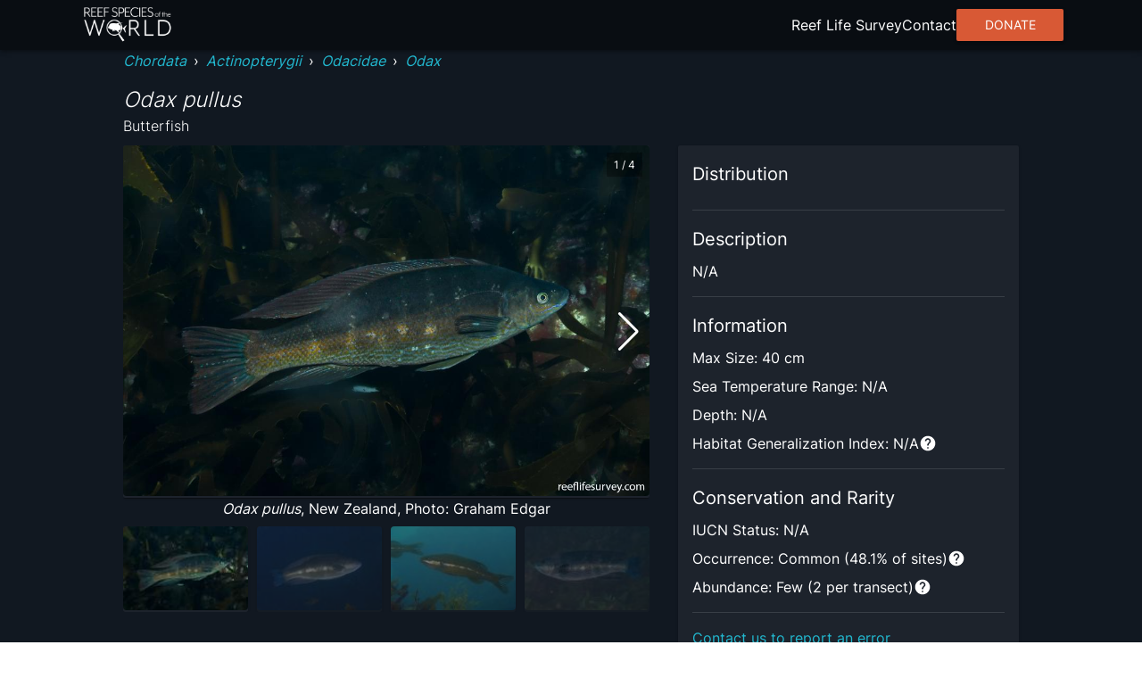

--- FILE ---
content_type: text/html; charset=utf8
request_url: https://reeflifesurvey.com/species/odax-pullus/
body_size: 8982
content:
<!DOCTYPE html><html lang="en"><head><meta charSet="utf-8"/><meta property="og:type" content="website"/><meta property="og:image:width" content="1566"/><meta property="og:image:height" content="783"/><meta property="og:locale" content="en_IE"/><meta name="viewport" content="initial-scale=1, width=device-width"/><title>Odax pullus - Butterfish | Reef Life Survey</title><meta name="robots" content="index,follow"/><meta name="description" content="Odax pullus"/><meta name="twitter:card" content="summary_large_image"/><meta name="twitter:site" content="@ReefLifeSurvey"/><meta name="twitter:creator" content="@ReefLifeSurvey"/><meta property="og:title" content="Odax pullus"/><meta property="og:description" content="Odax pullus"/><meta property="og:url" content="https://reeflifesurvey.com/species/odax-pullus/"/><meta property="og:image" content="https://images.reeflifesurvey.com/1/species_28_685cb4f043083.w400.h266.jpg"/><meta property="og:image:alt" content="Odax pullus"/><meta property="og:site_name" content="Reef Life Survey | Reef Species of the World"/><link rel="canonical" href="https://reeflifesurvey.com/species/odax-pullus/"/><meta name="next-head-count" content="19"/><link rel="shortcut icon" href="/species/favicon.png"/><link href="/species/fonts/inter/inter-v12-latin-300.woff2" rel="preload" as="font" type="font/woff2" crossorigin="anonymous"/><link href="/species/fonts/inter/inter-v12-latin-regular.woff2" rel="preload" as="font" type="font/woff2" crossorigin="anonymous"/><link rel="manifest" href="/species/manifest.json"/><meta name="mobile-web-app-capable" content="yes"/><meta name="apple-mobile-web-app-capable" content="yes"/><meta name="application-name" content="Reef Species of the World"/><meta name="apple-mobile-web-app-title" content="Reef Species of the World"/><meta name="theme-color" content="#000000"/><meta name="msapplication-navbutton-color" content="#000000"/><meta name="apple-mobile-web-app-status-bar-style" content="black-translucent"/><meta name="msapplication-starturl" content="/species/"/><link rel="icon" type="image/png" sizes="192x192" href="/species/icon-192x192.png"/><link rel="apple-touch-icon" type="image/png" sizes="192x192" href="/species/icon-192x192.png"/><link rel="icon" type="image/png" sizes="256x256" href="/species/icon-256x256.png"/><link rel="apple-touch-icon" type="image/png" sizes="256x256" href="/species/icon-256x256.png"/><link rel="icon" type="image/png" sizes="384x384" href="/species/icon-384x384.png"/><link rel="apple-touch-icon" type="image/png" sizes="384x384" href="/species/icon-384x384.png"/><link rel="icon" type="image/png" sizes="512x512" href="/species/icon-512x512.png"/><link rel="apple-touch-icon" type="image/png" sizes="512x512" href="/species/icon-512x512.png"/><meta name="emotion-insertion-point" content=""/><style data-emotion="mui-style-global 0"></style><style data-emotion="mui-style-global animation-wiooy9">@-webkit-keyframes animation-wiooy9{0%{-webkit-transform:translateX(-100%);-moz-transform:translateX(-100%);-ms-transform:translateX(-100%);transform:translateX(-100%);}50%{-webkit-transform:translateX(100%);-moz-transform:translateX(100%);-ms-transform:translateX(100%);transform:translateX(100%);}100%{-webkit-transform:translateX(100%);-moz-transform:translateX(100%);-ms-transform:translateX(100%);transform:translateX(100%);}}@keyframes animation-wiooy9{0%{-webkit-transform:translateX(-100%);-moz-transform:translateX(-100%);-ms-transform:translateX(-100%);transform:translateX(-100%);}50%{-webkit-transform:translateX(100%);-moz-transform:translateX(100%);-ms-transform:translateX(100%);transform:translateX(100%);}100%{-webkit-transform:translateX(100%);-moz-transform:translateX(100%);-ms-transform:translateX(100%);transform:translateX(100%);}}</style><style data-emotion="mui-style oo5fk8 34j5wa 16qf951 19754tq 14kcwr6 d3qzch wr8ge5 ns1f9g 19idom sg6g7d nhb8h9 m8biv1 3mf706 3g0wqk 15dfz5m 1io62jy yvyq0h 79elbk x9jgyt 1rlsn5t wayys6 1basddp 13lohgd pdlupg 1re1x1d 1q8cf2v 9touz2 12rl9mg 1rcbdwi z4pdpj 17n444i e63tmj 123zzur 1ayphmt 1utx3w7 17bernj 17mi78k a0y2e3 hboir5 8atqhb 17pbvmo 1wcmudc 6gft3c o5hm9q 1d4hqlb 1tvt3tk 1sdwymz">.mui-style-oo5fk8{background-color:#111821;color:#ffffff;-webkit-transition:box-shadow 300ms cubic-bezier(0.4, 0, 0.2, 1) 0ms;transition:box-shadow 300ms cubic-bezier(0.4, 0, 0.2, 1) 0ms;border-radius:2px;box-shadow:none;background-image:linear-gradient(rgba(255, 255, 255, 0), rgba(255, 255, 255, 0));display:-webkit-box;display:-webkit-flex;display:-ms-flexbox;display:flex;-webkit-flex-direction:column;-ms-flex-direction:column;flex-direction:column;gap:20px;min-height:100vh;}@media (min-width:600px){.mui-style-oo5fk8{gap:40px;}}.mui-style-34j5wa{background-color:#111821;color:#ffffff;-webkit-transition:box-shadow 300ms cubic-bezier(0.4, 0, 0.2, 1) 0ms;transition:box-shadow 300ms cubic-bezier(0.4, 0, 0.2, 1) 0ms;box-shadow:none;background-image:linear-gradient(rgba(255, 255, 255, 0), rgba(255, 255, 255, 0));display:-webkit-box;display:-webkit-flex;display:-ms-flexbox;display:flex;-webkit-flex-direction:column;-ms-flex-direction:column;flex-direction:column;width:100%;box-sizing:border-box;-webkit-flex-shrink:0;-ms-flex-negative:0;flex-shrink:0;position:static;position:relative;z-index:unset;}.mui-style-16qf951{height:56px;width:100%;max-width:112rem;display:-webkit-box;display:-webkit-flex;display:-ms-flexbox;display:flex;margin:0 auto;-webkit-box-pack:justify;-webkit-justify-content:space-between;justify-content:space-between;-webkit-align-items:center;-webkit-box-align:center;-ms-flex-align:center;align-items:center;padding-left:8px;padding-right:8px;}.mui-style-19754tq{margin:0;font:inherit;color:#0390e8;-webkit-text-decoration:none;text-decoration:none;-webkit-text-decoration:none;text-decoration:none;cursor:pointer;color:#22b8cf;display:-webkit-box;display:-webkit-flex;display:-ms-flexbox;display:flex;}.mui-style-19754tq:hover{color:#97DBFC;}.mui-style-14kcwr6{width:110px;}.mui-style-d3qzch{display:-webkit-inline-box;display:-webkit-inline-flex;display:-ms-inline-flexbox;display:inline-flex;-webkit-align-items:center;-webkit-box-align:center;-ms-flex-align:center;align-items:center;-webkit-box-pack:center;-ms-flex-pack:center;-webkit-justify-content:center;justify-content:center;position:relative;box-sizing:border-box;-webkit-tap-highlight-color:transparent;background-color:transparent;outline:0;border:0;margin:0;border-radius:0;padding:0;cursor:pointer;-webkit-user-select:none;-moz-user-select:none;-ms-user-select:none;user-select:none;vertical-align:middle;-moz-appearance:none;-webkit-appearance:none;-webkit-text-decoration:none;text-decoration:none;color:inherit;text-align:center;-webkit-flex:0 0 auto;-ms-flex:0 0 auto;flex:0 0 auto;font-size:2.4rem;padding:8px;border-radius:50%;overflow:visible;color:#fff;-webkit-transition:background-color 150ms cubic-bezier(0.4, 0, 0.2, 1) 0ms;transition:background-color 150ms cubic-bezier(0.4, 0, 0.2, 1) 0ms;padding:12px;font-size:2.8rem;}.mui-style-d3qzch::-moz-focus-inner{border-style:none;}.mui-style-d3qzch.Mui-disabled{pointer-events:none;cursor:default;}@media print{.mui-style-d3qzch{-webkit-print-color-adjust:exact;color-adjust:exact;}}.mui-style-d3qzch:hover{background-color:rgba(255, 255, 255, 0.08);}@media (hover: none){.mui-style-d3qzch:hover{background-color:transparent;}}.mui-style-d3qzch.Mui-disabled{background-color:transparent;color:rgba(255, 255, 255, 0.3);}.mui-style-wr8ge5{-webkit-user-select:none;-moz-user-select:none;-ms-user-select:none;user-select:none;width:1em;height:1em;display:inline-block;fill:currentColor;-webkit-flex-shrink:0;-ms-flex-negative:0;flex-shrink:0;-webkit-transition:fill 200ms cubic-bezier(0.4, 0, 0.2, 1) 0ms;transition:fill 200ms cubic-bezier(0.4, 0, 0.2, 1) 0ms;font-size:2.4rem;}.mui-style-ns1f9g{width:100%;max-width:102rem;margin:0 auto;padding-left:8px;padding-right:8px;-webkit-flex:1;-ms-flex:1;flex:1;position:relative;}.mui-style-19idom{margin-bottom:8px;}.mui-style-sg6g7d{margin:0;font-family:Inter;font-weight:400;font-size:1.3rem;line-height:1.5;color:#ffffff;}@media (min-width:600px){.mui-style-sg6g7d{font-size:1.3333rem;}}@media (min-width:900px){.mui-style-sg6g7d{font-size:1.6rem;}}@media (min-width:1200px){.mui-style-sg6g7d{font-size:1.6rem;}}.mui-style-nhb8h9{display:-webkit-box;display:-webkit-flex;display:-ms-flexbox;display:flex;-webkit-box-flex-wrap:wrap;-webkit-flex-wrap:wrap;-ms-flex-wrap:wrap;flex-wrap:wrap;-webkit-align-items:center;-webkit-box-align:center;-ms-flex-align:center;align-items:center;padding:0;margin:0;list-style:none;}.mui-style-m8biv1{margin:0;font:inherit;color:#0390e8;-webkit-text-decoration:none;text-decoration:none;-webkit-text-decoration:none;text-decoration:none;cursor:pointer;color:#22b8cf;font-style:italic;}.mui-style-m8biv1:hover{color:#97DBFC;}.mui-style-3mf706{display:-webkit-box;display:-webkit-flex;display:-ms-flexbox;display:flex;-webkit-user-select:none;-moz-user-select:none;-ms-user-select:none;user-select:none;margin-left:8px;margin-right:8px;}.mui-style-3g0wqk{margin:0;font-weight:400;font-family:Inter;font-size:1.7rem;line-height:1.334;font-family:Inter;font-style:italic;font-weight:300;margin-top:16px;}@media (min-width:600px){.mui-style-3g0wqk{font-size:2.099rem;}}@media (min-width:900px){.mui-style-3g0wqk{font-size:2.099rem;}}@media (min-width:1200px){.mui-style-3g0wqk{font-size:2.3988rem;}}.mui-style-15dfz5m{margin:0;font-family:Inter;font-weight:400;font-size:1.3rem;line-height:1.75;font-family:Inter;font-weight:300;}@media (min-width:600px){.mui-style-15dfz5m{font-size:1.3714rem;}}@media (min-width:900px){.mui-style-15dfz5m{font-size:1.6rem;}}@media (min-width:1200px){.mui-style-15dfz5m{font-size:1.6rem;}}.mui-style-1io62jy{display:grid;width:100%;grid-template-columns:minmax(0, 1fr);gap:16px;margin-bottom:32px;}@media (min-width:900px){.mui-style-1io62jy{grid-template-columns:repeat(5, minmax(0, 1fr));grid-template-rows:repeat(2, minmax(0, 1fr));gap:32px;}}.mui-style-yvyq0h{-webkit-order:1;-ms-flex-order:1;order:1;margin-bottom:16px;}@media (min-width:900px){.mui-style-yvyq0h{grid-column:1/4;}}.mui-style-79elbk{position:relative;}.mui-style-x9jgyt{background-color:#111821;color:#ffffff;-webkit-transition:box-shadow 300ms cubic-bezier(0.4, 0, 0.2, 1) 0ms;transition:box-shadow 300ms cubic-bezier(0.4, 0, 0.2, 1) 0ms;border-radius:2px;box-shadow:0px 2px 1px -1px rgba(0,0,0,0.2),0px 1px 1px 0px rgba(0,0,0,0.14),0px 1px 3px 0px rgba(0,0,0,0.12);background-image:linear-gradient(rgba(255, 255, 255, 0.05), rgba(255, 255, 255, 0.05));overflow:hidden;position:relative;z-index:0;overflow:hidden;width:100%;height:100%;}.mui-style-1rlsn5t{display:block;background-color:rgba(255, 255, 255, 0.13);height:1.2em;position:relative;overflow:hidden;-webkit-mask-image:-webkit-radial-gradient(white, black);position:absolute;top:0;left:0;z-index:10;width:100%;height:100%;}.mui-style-1rlsn5t::after{-webkit-animation:animation-wiooy9 1.6s linear 0.5s infinite;animation:animation-wiooy9 1.6s linear 0.5s infinite;background:linear-gradient(
          90deg,
          transparent,
          rgba(255, 255, 255, 0.08),
          transparent
        );content:'';position:absolute;-webkit-transform:translateX(-100%);-moz-transform:translateX(-100%);-ms-transform:translateX(-100%);transform:translateX(-100%);bottom:0;left:0;right:0;top:0;}.mui-style-wayys6{width:100%;border-radius:4px;}.mui-style-1basddp{margin:0;font-family:Inter;font-weight:400;font-size:1.3rem;line-height:1.5;text-align:center;display:block;}@media (min-width:600px){.mui-style-1basddp{font-size:1.3333rem;}}@media (min-width:900px){.mui-style-1basddp{font-size:1.6rem;}}@media (min-width:1200px){.mui-style-1basddp{font-size:1.6rem;}}.mui-style-13lohgd{margin:0;font-family:Inter;font-weight:400;font-size:1.3rem;line-height:1.5;font-style:italic;}@media (min-width:600px){.mui-style-13lohgd{font-size:1.3333rem;}}@media (min-width:900px){.mui-style-13lohgd{font-size:1.6rem;}}@media (min-width:1200px){.mui-style-13lohgd{font-size:1.6rem;}}.mui-style-pdlupg{margin:0;font-family:Inter;font-weight:400;font-size:1.1rem;line-height:1.66;position:absolute;top:8px;right:8px;z-index:100;padding-top:4px;padding-bottom:4px;padding-left:8px;padding-right:8px;background-color:rgba(0,0,0,0.3);}@media (min-width:600px){.mui-style-pdlupg{font-size:1.2048rem;}}@media (min-width:900px){.mui-style-pdlupg{font-size:1.2048rem;}}@media (min-width:1200px){.mui-style-pdlupg{font-size:1.2048rem;}}.mui-style-1re1x1d{-webkit-order:2;-ms-flex-order:2;order:2;}@media (min-width:900px){.mui-style-1re1x1d{grid-column:1/4;}}.mui-style-1q8cf2v{margin-bottom:16px;}.mui-style-1q8cf2v>:not(:last-child){margin-bottom:8px;}.mui-style-9touz2{margin:0;font-weight:400;font-family:Inter;font-size:1.5rem;line-height:1.6;}@media (min-width:600px){.mui-style-9touz2{font-size:1.75rem;}}@media (min-width:900px){.mui-style-9touz2{font-size:2rem;}}@media (min-width:1200px){.mui-style-9touz2{font-size:2rem;}}.mui-style-12rl9mg{margin:0;font-family:Inter;font-weight:400;font-size:1.3rem;line-height:1.5;text-align:center;}@media (min-width:600px){.mui-style-12rl9mg{font-size:1.3333rem;}}@media (min-width:900px){.mui-style-12rl9mg{font-size:1.6rem;}}@media (min-width:1200px){.mui-style-12rl9mg{font-size:1.6rem;}}.mui-style-1rcbdwi{-webkit-order:1;-ms-flex-order:1;order:1;}@media (min-width:900px){.mui-style-1rcbdwi{grid-column:4/6;grid-row:1/span 2;}}.mui-style-z4pdpj{background-color:#111821;color:#ffffff;-webkit-transition:box-shadow 300ms cubic-bezier(0.4, 0, 0.2, 1) 0ms;transition:box-shadow 300ms cubic-bezier(0.4, 0, 0.2, 1) 0ms;border-radius:2px;box-shadow:0px 2px 1px -1px rgba(0,0,0,0.2),0px 1px 1px 0px rgba(0,0,0,0.14),0px 1px 3px 0px rgba(0,0,0,0.12);background-image:linear-gradient(rgba(255, 255, 255, 0.05), rgba(255, 255, 255, 0.05));padding:16px;height:100%;}.mui-style-17n444i>:not(:last-child){margin-bottom:8px;}.mui-style-e63tmj{width:100%;aspect-ratio:116/77;margin-bottom:8px;border-radius:4px;}.mui-style-123zzur{margin:0;font-family:Inter;font-weight:400;font-size:1.3rem;line-height:1.5;}@media (min-width:600px){.mui-style-123zzur{font-size:1.3333rem;}}@media (min-width:900px){.mui-style-123zzur{font-size:1.6rem;}}@media (min-width:1200px){.mui-style-123zzur{font-size:1.6rem;}}.mui-style-1ayphmt{margin:0;-webkit-flex-shrink:0;-ms-flex-negative:0;flex-shrink:0;border-width:0;border-style:solid;border-color:rgba(255, 255, 255, 0.12);border-bottom-width:thin;margin-top:16px;margin-bottom:16px;}.mui-style-1utx3w7{display:-webkit-box;display:-webkit-flex;display:-ms-flexbox;display:flex;gap:4px;}.mui-style-17bernj{display:-webkit-inline-box;display:-webkit-inline-flex;display:-ms-inline-flexbox;display:inline-flex;-webkit-align-items:center;-webkit-box-align:center;-ms-flex-align:center;align-items:center;-webkit-box-pack:center;-ms-flex-pack:center;-webkit-justify-content:center;justify-content:center;position:relative;box-sizing:border-box;-webkit-tap-highlight-color:transparent;background-color:transparent;outline:0;border:0;margin:0;border-radius:0;padding:0;cursor:pointer;-webkit-user-select:none;-moz-user-select:none;-ms-user-select:none;user-select:none;vertical-align:middle;-moz-appearance:none;-webkit-appearance:none;-webkit-text-decoration:none;text-decoration:none;color:inherit;text-align:center;-webkit-flex:0 0 auto;-ms-flex:0 0 auto;flex:0 0 auto;font-size:2.4rem;padding:8px;border-radius:50%;overflow:visible;color:#fff;-webkit-transition:background-color 150ms cubic-bezier(0.4, 0, 0.2, 1) 0ms;transition:background-color 150ms cubic-bezier(0.4, 0, 0.2, 1) 0ms;padding:0px;}.mui-style-17bernj::-moz-focus-inner{border-style:none;}.mui-style-17bernj.Mui-disabled{pointer-events:none;cursor:default;}@media print{.mui-style-17bernj{-webkit-print-color-adjust:exact;color-adjust:exact;}}.mui-style-17bernj:hover{background-color:rgba(255, 255, 255, 0.08);}@media (hover: none){.mui-style-17bernj:hover{background-color:transparent;}}.mui-style-17bernj.Mui-disabled{background-color:transparent;color:rgba(255, 255, 255, 0.3);}.mui-style-17mi78k{-webkit-user-select:none;-moz-user-select:none;-ms-user-select:none;user-select:none;width:1em;height:1em;display:inline-block;fill:currentColor;-webkit-flex-shrink:0;-ms-flex-negative:0;flex-shrink:0;-webkit-transition:fill 200ms cubic-bezier(0.4, 0, 0.2, 1) 0ms;transition:fill 200ms cubic-bezier(0.4, 0, 0.2, 1) 0ms;font-size:2.4rem;width:20px;}.mui-style-a0y2e3{height:0;overflow:hidden;-webkit-transition:height 300ms cubic-bezier(0.4, 0, 0.2, 1) 0ms;transition:height 300ms cubic-bezier(0.4, 0, 0.2, 1) 0ms;visibility:hidden;}.mui-style-hboir5{display:-webkit-box;display:-webkit-flex;display:-ms-flexbox;display:flex;width:100%;}.mui-style-8atqhb{width:100%;}.mui-style-17pbvmo{margin:0;font-family:Inter;font-weight:400;font-size:1.3rem;line-height:1.5;padding:8px;}@media (min-width:600px){.mui-style-17pbvmo{font-size:1.3333rem;}}@media (min-width:900px){.mui-style-17pbvmo{font-size:1.6rem;}}@media (min-width:1200px){.mui-style-17pbvmo{font-size:1.6rem;}}.mui-style-1wcmudc{margin:0;font-family:Inter;font-weight:400;font-size:1.3rem;line-height:1.5;color:#22b8cf;-webkit-text-decoration:none;text-decoration:none;cursor:pointer;}@media (min-width:600px){.mui-style-1wcmudc{font-size:1.3333rem;}}@media (min-width:900px){.mui-style-1wcmudc{font-size:1.6rem;}}@media (min-width:1200px){.mui-style-1wcmudc{font-size:1.6rem;}}.mui-style-1wcmudc:hover{color:#97DBFC;}.mui-style-6gft3c{margin:0;font-weight:400;font-family:Inter;font-size:1.5rem;line-height:1.6;margin-bottom:8px;}@media (min-width:600px){.mui-style-6gft3c{font-size:1.75rem;}}@media (min-width:900px){.mui-style-6gft3c{font-size:2rem;}}@media (min-width:1200px){.mui-style-6gft3c{font-size:2rem;}}.mui-style-o5hm9q>:not(:last-child){margin-right:16px;}.mui-style-1d4hqlb{background-color:#090d12;padding-top:40px;padding-bottom:40px;}.mui-style-1tvt3tk{max-width:112rem;margin:0 auto;padding-left:8px;padding-right:8px;}.mui-style-1tvt3tk :not(:last-child){margin-bottom:8px;}.mui-style-1sdwymz{margin:0;font-family:Inter;font-weight:400;font-size:1.3rem;line-height:1.5;display:block;}@media (min-width:600px){.mui-style-1sdwymz{font-size:1.3333rem;}}@media (min-width:900px){.mui-style-1sdwymz{font-size:1.6rem;}}@media (min-width:1200px){.mui-style-1sdwymz{font-size:1.6rem;}}</style><link rel="preload" href="/species/_next/static/css/ee9f37bc0e26c248.css" as="style"/><link rel="stylesheet" href="/species/_next/static/css/ee9f37bc0e26c248.css" data-n-g=""/><noscript data-n-css=""></noscript><script defer="" nomodule="" src="/species/_next/static/chunks/polyfills-c67a75d1b6f99dc8.js"></script><script src="/species/_next/static/chunks/webpack-468546dcccc4bb9d.js" defer=""></script><script src="/species/_next/static/chunks/framework-463a594c638c8215.js" defer=""></script><script src="/species/_next/static/chunks/main-12e5566fbae4fc97.js" defer=""></script><script src="/species/_next/static/chunks/pages/_app-635c5bef81e0638b.js" defer=""></script><script src="/species/_next/static/chunks/2c796e83-d65a7e64f985e541.js" defer=""></script><script src="/species/_next/static/chunks/525-6e722194ca2a8db8.js" defer=""></script><script src="/species/_next/static/chunks/751-3bf087e515b71805.js" defer=""></script><script src="/species/_next/static/chunks/637-a766cbc6b3c661b3.js" defer=""></script><script src="/species/_next/static/chunks/656-5f32c8863b45a1a5.js" defer=""></script><script src="/species/_next/static/chunks/pages/%5Bslug%5D-7219a0fff86b6cd3.js" defer=""></script><script src="/species/_next/static/UC3MtJikinmew0QtFdDsI/_buildManifest.js" defer=""></script><script src="/species/_next/static/UC3MtJikinmew0QtFdDsI/_ssgManifest.js" defer=""></script><script data-cfasync="false" nonce="62d951c5-c346-4edd-a16c-5da688ee2cd6">try{(function(w,d){!function(j,k,l,m){if(j.zaraz)console.error("zaraz is loaded twice");else{j[l]=j[l]||{};j[l].executed=[];j.zaraz={deferred:[],listeners:[]};j.zaraz._v="5874";j.zaraz._n="62d951c5-c346-4edd-a16c-5da688ee2cd6";j.zaraz.q=[];j.zaraz._f=function(n){return async function(){var o=Array.prototype.slice.call(arguments);j.zaraz.q.push({m:n,a:o})}};for(const p of["track","set","debug"])j.zaraz[p]=j.zaraz._f(p);j.zaraz.init=()=>{var q=k.getElementsByTagName(m)[0],r=k.createElement(m),s=k.getElementsByTagName("title")[0];s&&(j[l].t=k.getElementsByTagName("title")[0].text);j[l].x=Math.random();j[l].w=j.screen.width;j[l].h=j.screen.height;j[l].j=j.innerHeight;j[l].e=j.innerWidth;j[l].l=j.location.href;j[l].r=k.referrer;j[l].k=j.screen.colorDepth;j[l].n=k.characterSet;j[l].o=(new Date).getTimezoneOffset();if(j.dataLayer)for(const t of Object.entries(Object.entries(dataLayer).reduce((u,v)=>({...u[1],...v[1]}),{})))zaraz.set(t[0],t[1],{scope:"page"});j[l].q=[];for(;j.zaraz.q.length;){const w=j.zaraz.q.shift();j[l].q.push(w)}r.defer=!0;for(const x of[localStorage,sessionStorage])Object.keys(x||{}).filter(z=>z.startsWith("_zaraz_")).forEach(y=>{try{j[l]["z_"+y.slice(7)]=JSON.parse(x.getItem(y))}catch{j[l]["z_"+y.slice(7)]=x.getItem(y)}});r.referrerPolicy="origin";r.src="/cdn-cgi/zaraz/s.js?z="+btoa(encodeURIComponent(JSON.stringify(j[l])));q.parentNode.insertBefore(r,q)};["complete","interactive"].includes(k.readyState)?zaraz.init():j.addEventListener("DOMContentLoaded",zaraz.init)}}(w,d,"zarazData","script");window.zaraz._p=async d$=>new Promise(ea=>{if(d$){d$.e&&d$.e.forEach(eb=>{try{const ec=d.querySelector("script[nonce]"),ed=ec?.nonce||ec?.getAttribute("nonce"),ee=d.createElement("script");ed&&(ee.nonce=ed);ee.innerHTML=eb;ee.onload=()=>{d.head.removeChild(ee)};d.head.appendChild(ee)}catch(ef){console.error(`Error executing script: ${eb}\n`,ef)}});Promise.allSettled((d$.f||[]).map(eg=>fetch(eg[0],eg[1])))}ea()});zaraz._p({"e":["(function(w,d){})(window,document)"]});})(window,document)}catch(e){throw fetch("/cdn-cgi/zaraz/t"),e;};</script></head><body><div id="__next"><div class="MuiPaper-root MuiPaper-elevation MuiPaper-rounded MuiPaper-elevation0 mui-style-oo5fk8"><nav class="MuiPaper-root MuiPaper-elevation MuiPaper-elevation0 MuiAppBar-root MuiAppBar-colorPrimary MuiAppBar-positionStatic mui-style-34j5wa" style="background-color:#090d12;box-shadow:0px 3px 3px -2px rgba(0,0,0,0.2),0px 3px 4px 0px rgba(0,0,0,0.14),0px 1px 8px 0px rgba(0,0,0,0.12)"><div class="MuiBox-root mui-style-16qf951"><div class="MuiBox-root mui-style-0"><a class="MuiTypography-root MuiTypography-inherit MuiLink-root MuiLink-underlineNone mui-style-19754tq" href="/species/"><img class="MuiBox-root mui-style-14kcwr6" src="/species/_next/static/media/rsowLogo.ee556e7a.webp" alt="Reef Species of the World Logo" crossorigin=""/></a></div><button class="MuiButtonBase-root MuiIconButton-root MuiIconButton-sizeLarge mui-style-d3qzch" tabindex="0" type="button" aria-label="menu"><svg class="MuiSvgIcon-root MuiSvgIcon-fontSizeMedium mui-style-wr8ge5" focusable="false" aria-hidden="true" viewBox="0 0 24 24" data-testid="MenuIcon"><path d="M3 18h18v-2H3v2zm0-5h18v-2H3v2zm0-7v2h18V6H3z"></path></svg></button></div></nav><main class="MuiBox-root mui-style-ns1f9g"><section class="MuiBox-root mui-style-0"><div class="MuiBox-root mui-style-0"><div class="MuiBox-root mui-style-19idom"><nav class="MuiTypography-root MuiTypography-body1 MuiBreadcrumbs-root mui-style-sg6g7d" aria-label="breadcrumb"><ol class="MuiBreadcrumbs-ol mui-style-nhb8h9"><li class="MuiBreadcrumbs-li"><a class="MuiTypography-root MuiTypography-inherit MuiLink-root MuiLink-underlineNone mui-style-m8biv1" href="/species/?phylums=Chordata">Chordata</a></li><li aria-hidden="true" class="MuiBreadcrumbs-separator mui-style-3mf706">›</li><li class="MuiBreadcrumbs-li"><a class="MuiTypography-root MuiTypography-inherit MuiLink-root MuiLink-underlineNone mui-style-m8biv1" href="/species/?classes=Actinopterygii">Actinopterygii</a></li><li aria-hidden="true" class="MuiBreadcrumbs-separator mui-style-3mf706">›</li><li class="MuiBreadcrumbs-li"><a class="MuiTypography-root MuiTypography-inherit MuiLink-root MuiLink-underlineNone mui-style-m8biv1" href="/species/?families=Odacidae">Odacidae</a></li><li aria-hidden="true" class="MuiBreadcrumbs-separator mui-style-3mf706">›</li><li class="MuiBreadcrumbs-li"><a class="MuiTypography-root MuiTypography-inherit MuiLink-root MuiLink-underlineNone mui-style-m8biv1" href="/species/?genera=Odax">Odax</a></li></ol></nav><h1 class="MuiTypography-root MuiTypography-h5 mui-style-3g0wqk">Odax pullus</h1><span class="MuiTypography-root MuiTypography-subtitle1 mui-style-15dfz5m">Butterfish</span></div><div class="MuiBox-root mui-style-1io62jy"><div class="MuiBox-root mui-style-yvyq0h"><div class="MuiBox-root mui-style-79elbk"><div class="swiper" style="width:100%"><div class="swiper-wrapper"><div class="swiper-slide" style="width:100%"><div class="MuiPaper-root MuiPaper-elevation MuiPaper-rounded MuiPaper-elevation1 MuiCard-root mui-style-x9jgyt"><span class="MuiSkeleton-root MuiSkeleton-rectangular MuiSkeleton-wave mui-style-1rlsn5t"></span><img class="MuiBox-root mui-style-wayys6" src="https://images.reeflifesurvey.com/1/species_28_685cb4f043083.w1000.h666.jpg" alt="Odax pullus" crossorigin=""/></div><span class="MuiTypography-root MuiTypography-body1 mui-style-1basddp"><span class="MuiTypography-root MuiTypography-body1 mui-style-13lohgd">Odax pullus</span>, New Zealand, Photo: Graham Edgar</span></div><div class="swiper-slide" style="width:100%"><div class="MuiPaper-root MuiPaper-elevation MuiPaper-rounded MuiPaper-elevation1 MuiCard-root mui-style-x9jgyt"><span class="MuiSkeleton-root MuiSkeleton-rectangular MuiSkeleton-wave mui-style-1rlsn5t"></span><img class="MuiBox-root mui-style-wayys6" src="https://images.reeflifesurvey.com/0/species_d8_57f708eae6c25.w1000.h666.jpg" alt="Odax pullus" crossorigin=""/></div><span class="MuiTypography-root MuiTypography-body1 mui-style-1basddp"><span class="MuiTypography-root MuiTypography-body1 mui-style-13lohgd">Odax pullus</span>, male, Poor Knights Is, New Zealand, Photo: Ian Shaw</span></div><div class="swiper-slide" style="width:100%"><div class="MuiPaper-root MuiPaper-elevation MuiPaper-rounded MuiPaper-elevation1 MuiCard-root mui-style-x9jgyt"><span class="MuiSkeleton-root MuiSkeleton-rectangular MuiSkeleton-wave mui-style-1rlsn5t"></span><img class="MuiBox-root mui-style-wayys6" src="https://images.reeflifesurvey.com/1/species_00_5c3e818ae9196.w1000.h666.jpg" alt="Odax pullus" crossorigin=""/></div><span class="MuiTypography-root MuiTypography-body1 mui-style-1basddp"><span class="MuiTypography-root MuiTypography-body1 mui-style-13lohgd">Odax pullus</span>, female, Wellington, New Zealand, Photo: Antonia Cooper</span></div><div class="swiper-slide" style="width:100%"><div class="MuiPaper-root MuiPaper-elevation MuiPaper-rounded MuiPaper-elevation1 MuiCard-root mui-style-x9jgyt"><span class="MuiSkeleton-root MuiSkeleton-rectangular MuiSkeleton-wave mui-style-1rlsn5t"></span><img class="MuiBox-root mui-style-wayys6" src="https://images.reeflifesurvey.com/1/species_35_66692382221da.w1000.h666.jpg" alt="Odax pullus" crossorigin=""/></div><span class="MuiTypography-root MuiTypography-body1 mui-style-1basddp"><span class="MuiTypography-root MuiTypography-body1 mui-style-13lohgd">Odax pullus</span>, Poor Knights Is, New Zealand, Photo: Rick Stuart-Smith</span></div></div><div class="swiper-button-prev"></div><div class="swiper-button-next"></div></div><span class="MuiTypography-root MuiTypography-caption mui-style-pdlupg">1<!-- --> / <!-- -->4</span></div><div class="swiper mySwiper" style="margin-top:8px"><div class="swiper-wrapper"><div class="swiper-slide" style="width:100%;aspect-ratio:15 / 10"><div class="MuiPaper-root MuiPaper-elevation MuiPaper-rounded MuiPaper-elevation1 MuiCard-root mui-style-x9jgyt"><span class="MuiSkeleton-root MuiSkeleton-rectangular MuiSkeleton-wave mui-style-1rlsn5t"></span><img class="MuiBox-root mui-style-wayys6" src="https://images.reeflifesurvey.com/1/species_28_685cb4f043083.w130.h87.jpg" alt="Odax pullus" crossorigin=""/></div></div><div class="swiper-slide" style="width:100%;aspect-ratio:15 / 10"><div class="MuiPaper-root MuiPaper-elevation MuiPaper-rounded MuiPaper-elevation1 MuiCard-root mui-style-x9jgyt"><span class="MuiSkeleton-root MuiSkeleton-rectangular MuiSkeleton-wave mui-style-1rlsn5t"></span><img class="MuiBox-root mui-style-wayys6" src="https://images.reeflifesurvey.com/0/species_d8_57f708eae6c25.w130.h87.jpg" alt="Odax pullus" crossorigin=""/></div></div><div class="swiper-slide" style="width:100%;aspect-ratio:15 / 10"><div class="MuiPaper-root MuiPaper-elevation MuiPaper-rounded MuiPaper-elevation1 MuiCard-root mui-style-x9jgyt"><span class="MuiSkeleton-root MuiSkeleton-rectangular MuiSkeleton-wave mui-style-1rlsn5t"></span><img class="MuiBox-root mui-style-wayys6" src="https://images.reeflifesurvey.com/1/species_00_5c3e818ae9196.w130.h87.jpg" alt="Odax pullus" crossorigin=""/></div></div><div class="swiper-slide" style="width:100%;aspect-ratio:15 / 10"><div class="MuiPaper-root MuiPaper-elevation MuiPaper-rounded MuiPaper-elevation1 MuiCard-root mui-style-x9jgyt"><span class="MuiSkeleton-root MuiSkeleton-rectangular MuiSkeleton-wave mui-style-1rlsn5t"></span><img class="MuiBox-root mui-style-wayys6" src="https://images.reeflifesurvey.com/1/species_35_66692382221da.w130.h87.jpg" alt="Odax pullus" crossorigin=""/></div></div></div></div></div><div class="MuiBox-root mui-style-1re1x1d"><div class="MuiBox-root mui-style-1q8cf2v"><h2 class="MuiTypography-root MuiTypography-h6 mui-style-9touz2">Same Genus</h2><div class="swiper"><div class="swiper-wrapper"><div class="swiper-slide" style="width:100%"><div class="MuiPaper-root MuiPaper-elevation MuiPaper-rounded MuiPaper-elevation1 MuiCard-root mui-style-x9jgyt"><span class="MuiSkeleton-root MuiSkeleton-rectangular MuiSkeleton-wave mui-style-1rlsn5t"></span><img class="MuiBox-root mui-style-wayys6" src="/species/_next/static/media/defaultspecies.035103aa.webp" alt="Odax cyanoallix" crossorigin=""/></div><p class="MuiTypography-root MuiTypography-body1 mui-style-12rl9mg"><a class="MuiTypography-root MuiTypography-inherit MuiLink-root MuiLink-underlineNone mui-style-m8biv1" href="/species/odax-cyanoallix/">Odax cyanoallix</a></p></div></div><div class="swiper-button-prev"></div><div class="swiper-button-next"></div></div></div></div><div class="MuiBox-root mui-style-1rcbdwi"><div class="MuiPaper-root MuiPaper-elevation MuiPaper-rounded MuiPaper-elevation1 mui-style-z4pdpj"><div class="MuiBox-root mui-style-17n444i"><h2 class="MuiTypography-root MuiTypography-h6 mui-style-9touz2">Distribution</h2><div class="MuiBox-root mui-style-e63tmj" id="species-map"></div><p class="MuiTypography-root MuiTypography-body1 mui-style-123zzur"></p></div><hr class="MuiDivider-root MuiDivider-fullWidth mui-style-1ayphmt"/><div class="MuiBox-root mui-style-17n444i"><h2 class="MuiTypography-root MuiTypography-h6 mui-style-9touz2">Description</h2><p class="MuiTypography-root MuiTypography-body1 mui-style-123zzur">N/A</p></div><hr class="MuiDivider-root MuiDivider-fullWidth mui-style-1ayphmt"/><div class="MuiBox-root mui-style-17n444i"><h2 class="MuiTypography-root MuiTypography-h6 mui-style-9touz2">Information</h2><p class="MuiTypography-root MuiTypography-body1 mui-style-123zzur">Max Size: <!-- -->40 cm</p><p class="MuiTypography-root MuiTypography-body1 mui-style-123zzur">Sea Temperature Range: <!-- -->N/A</p><p class="MuiTypography-root MuiTypography-body1 mui-style-123zzur">Depth: <!-- -->N/A</p><div class="MuiBox-root mui-style-0"><div class="MuiBox-root mui-style-1utx3w7"><p class="MuiTypography-root MuiTypography-body1 mui-style-123zzur">Habitat Generalization Index: <!-- -->N/A</p><button class="MuiButtonBase-root MuiIconButton-root MuiIconButton-sizeMedium mui-style-17bernj" tabindex="0" type="button" aria-label="more information"><svg class="MuiSvgIcon-root MuiSvgIcon-fontSizeMedium mui-style-17mi78k" focusable="false" aria-hidden="true" viewBox="0 0 24 24" data-testid="HelpIcon"><path d="M12 2C6.48 2 2 6.48 2 12s4.48 10 10 10 10-4.48 10-10S17.52 2 12 2zm1 17h-2v-2h2v2zm2.07-7.75-.9.92C13.45 12.9 13 13.5 13 15h-2v-.5c0-1.1.45-2.1 1.17-2.83l1.24-1.26c.37-.36.59-.86.59-1.41 0-1.1-.9-2-2-2s-2 .9-2 2H8c0-2.21 1.79-4 4-4s4 1.79 4 4c0 .88-.36 1.68-.93 2.25z"></path></svg></button></div><div class="MuiCollapse-root MuiCollapse-vertical MuiCollapse-hidden mui-style-a0y2e3" style="min-height:0px"><div class="MuiCollapse-wrapper MuiCollapse-vertical mui-style-hboir5"><div class="MuiCollapse-wrapperInner MuiCollapse-vertical mui-style-8atqhb"><p class="MuiTypography-root MuiTypography-body1 mui-style-17pbvmo">Also referred to as the SGI (Species Generalisation Index), this describes the habitat niche breadth of the species. Species with values less than 15 are found in a relatively narrow range of reef habitat types (specialists), while those over 25 may be found on most hard substrates within their range (generalists).<!-- --> <a class="MuiTypography-root MuiTypography-body1 mui-style-1wcmudc" target="_blank" href="https://reeflifesurvey.com/indicators/">Learn more here</a>.</p></div></div></div></div></div><hr class="MuiDivider-root MuiDivider-fullWidth mui-style-1ayphmt"/><div class="MuiBox-root mui-style-17n444i"><h2 class="MuiTypography-root MuiTypography-h6 mui-style-9touz2">Conservation and Rarity</h2><p class="MuiTypography-root MuiTypography-body1 mui-style-123zzur">IUCN Status: <!-- -->N/A</p><div class="MuiBox-root mui-style-0"><div class="MuiBox-root mui-style-1utx3w7"><p class="MuiTypography-root MuiTypography-body1 mui-style-123zzur">Occurrence: <!-- -->Common (48.1% of sites)</p><button class="MuiButtonBase-root MuiIconButton-root MuiIconButton-sizeMedium mui-style-17bernj" tabindex="0" type="button" aria-label="more information"><svg class="MuiSvgIcon-root MuiSvgIcon-fontSizeMedium mui-style-17mi78k" focusable="false" aria-hidden="true" viewBox="0 0 24 24" data-testid="HelpIcon"><path d="M12 2C6.48 2 2 6.48 2 12s4.48 10 10 10 10-4.48 10-10S17.52 2 12 2zm1 17h-2v-2h2v2zm2.07-7.75-.9.92C13.45 12.9 13 13.5 13 15h-2v-.5c0-1.1.45-2.1 1.17-2.83l1.24-1.26c.37-.36.59-.86.59-1.41 0-1.1-.9-2-2-2s-2 .9-2 2H8c0-2.21 1.79-4 4-4s4 1.79 4 4c0 .88-.36 1.68-.93 2.25z"></path></svg></button></div><div class="MuiCollapse-root MuiCollapse-vertical MuiCollapse-hidden mui-style-a0y2e3" style="min-height:0px"><div class="MuiCollapse-wrapper MuiCollapse-vertical mui-style-hboir5"><div class="MuiCollapse-wrapperInner MuiCollapse-vertical mui-style-8atqhb"><p class="MuiTypography-root MuiTypography-body1 mui-style-17pbvmo">Occurrence describes how often the species is found on surveys within its distribution. It is calculated as the % of reef sites surveyed by RLS divers across all the ecoregions in which the species has been observed</p></div></div></div></div><div class="MuiBox-root mui-style-0"><div class="MuiBox-root mui-style-1utx3w7"><p class="MuiTypography-root MuiTypography-body1 mui-style-123zzur">Abundance: <!-- -->Few (2 per transect)</p><button class="MuiButtonBase-root MuiIconButton-root MuiIconButton-sizeMedium mui-style-17bernj" tabindex="0" type="button" aria-label="more information"><svg class="MuiSvgIcon-root MuiSvgIcon-fontSizeMedium mui-style-17mi78k" focusable="false" aria-hidden="true" viewBox="0 0 24 24" data-testid="HelpIcon"><path d="M12 2C6.48 2 2 6.48 2 12s4.48 10 10 10 10-4.48 10-10S17.52 2 12 2zm1 17h-2v-2h2v2zm2.07-7.75-.9.92C13.45 12.9 13 13.5 13 15h-2v-.5c0-1.1.45-2.1 1.17-2.83l1.24-1.26c.37-.36.59-.86.59-1.41 0-1.1-.9-2-2-2s-2 .9-2 2H8c0-2.21 1.79-4 4-4s4 1.79 4 4c0 .88-.36 1.68-.93 2.25z"></path></svg></button></div><div class="MuiCollapse-root MuiCollapse-vertical MuiCollapse-hidden mui-style-a0y2e3" style="min-height:0px"><div class="MuiCollapse-wrapper MuiCollapse-vertical mui-style-hboir5"><div class="MuiCollapse-wrapperInner MuiCollapse-vertical mui-style-8atqhb"><p class="MuiTypography-root MuiTypography-body1 mui-style-17pbvmo">Abundance is calculated as the average number of individuals recorded per RLS transect, where present.</p></div></div></div></div></div><hr class="MuiDivider-root MuiDivider-fullWidth mui-style-1ayphmt"/><div class="MuiBox-root mui-style-17n444i"><div class="MuiBox-root mui-style-0"><a class="MuiTypography-root MuiTypography-body1 mui-style-1wcmudc" target="_blank" href="https://reeflifesurvey.com/contact/">Contact us to report an error</a></div></div></div></div></div><hr class="MuiDivider-root MuiDivider-fullWidth mui-style-1ayphmt"/><div class="MuiBox-root mui-style-0"><h2 class="MuiTypography-root MuiTypography-h6 mui-style-6gft3c">Further Information</h2><div class="MuiBox-root mui-style-o5hm9q"><a class="MuiTypography-root MuiTypography-body1 mui-style-1wcmudc" target="_blank" href="https://bie.ala.org.au/search?q=Odax%20pullus">Atlas of Living Australia</a><a class="MuiTypography-root MuiTypography-body1 mui-style-1wcmudc" target="_blank" href="https://www.iucnredlist.org/search?searchType=species&amp;query=Odax%20pullus">IUCN Red List</a><a class="MuiTypography-root MuiTypography-body1 mui-style-1wcmudc" target="_blank" href="https://www.fishbase.org/summary/odax-pullus">FishBase</a></div></div></div></section></main><footer class="MuiBox-root mui-style-1d4hqlb"><div class="MuiBox-root mui-style-1tvt3tk"><span class="MuiTypography-root MuiTypography-body1 mui-style-1sdwymz">© Reef Life Survey <!-- -->2026</span><span class="MuiTypography-root MuiTypography-body1 mui-style-1sdwymz">Copyright to the photographs on this site belongs solely to the credited photographers. Any requests for usage can be directed to the photographer through<!-- --> <a class="MuiTypography-root MuiTypography-body1 mui-style-1wcmudc" target="_blank" href="https://reeflifesurvey.com/contact/">our contact form</a>.</span></div></footer></div></div><script id="__NEXT_DATA__" type="application/json">{"props":{"pageProps":{"species":{"scientific_name":"Odax pullus","slug":"odax-pullus","main_common_name":"Butterfish","phylum":"Chordata","class":"Actinopterygii","family":"Odacidae","genus":"Odax","max_length_cm":40,"frequency":48.0916,"abundance":2.0376,"photos":[{"photographer":"Graham Edgar","location":"New Zealand","large_url":"https://images.reeflifesurvey.com/1/species_28_685cb4f043083.w1000.h666.jpg","medium_url":"https://images.reeflifesurvey.com/1/species_28_685cb4f043083.w400.h266.jpg","small_url":"https://images.reeflifesurvey.com/1/species_28_685cb4f043083.w130.h87.jpg"},{"photographer":"Ian Shaw","life_stage":"male","location":"Poor Knights Is, New Zealand","large_url":"https://images.reeflifesurvey.com/0/species_d8_57f708eae6c25.w1000.h666.jpg","medium_url":"https://images.reeflifesurvey.com/0/species_d8_57f708eae6c25.w400.h266.jpg","small_url":"https://images.reeflifesurvey.com/0/species_d8_57f708eae6c25.w130.h87.jpg"},{"photographer":"Antonia Cooper","life_stage":"female","location":"Wellington, New Zealand","large_url":"https://images.reeflifesurvey.com/1/species_00_5c3e818ae9196.w1000.h666.jpg","medium_url":"https://images.reeflifesurvey.com/1/species_00_5c3e818ae9196.w400.h266.jpg","small_url":"https://images.reeflifesurvey.com/1/species_00_5c3e818ae9196.w130.h87.jpg"},{"photographer":"Rick Stuart-Smith","location":"Poor Knights Is, New Zealand","large_url":"https://images.reeflifesurvey.com/1/species_35_66692382221da.w1000.h666.jpg","medium_url":"https://images.reeflifesurvey.com/1/species_35_66692382221da.w400.h266.jpg","small_url":"https://images.reeflifesurvey.com/1/species_35_66692382221da.w130.h87.jpg"}],"methods":[1],"species_in_genus":[{"scientific_name":"Odax cyanoallix","slug":"odax-cyanoallix","photo":{"medium_url":"/species/_next/static/media/defaultspecies.035103aa.webp"}}],"species_similar":[]},"surveys":[[174.93,-40.86,"KAP1","Rangatira Bay"],[176.41,-37.61,"NZ17","Snapcity"],[174.74,-35.49,"NZ2","NZ Poor Knights South Harbour Channel"],[176.25,-37.3,"NZ21","Omapu"],[176.26,-37.31,"NZ23","Welcome Bay West"],[176.26,-37.31,"NZ24","Welcome Bay East"],[174.74,-35.49,"NZ27","Conger Cove"],[174.74,-35.48,"NZ29","Matt's Knob"],[174.74,-35.45,"NZ35","Blue Gloom"],[174.74,-35.48,"NZ4","The Gardens"],[174.73,-35.48,"NZ5","Crystal Cave"],[175.44,-36.11,"PAC103","Waikaro Point2"],[174.7,-35.95,"PAC107","Taranga Pinnacles"],[174.73,-35.89,"PAC108","Lady Alice Island"],[174.73,-35.45,"PAC114","Bay north of Northern Arch"],[174.75,-36.26,"PAC124","West of Kemp's Bay"],[174.78,-36.27,"PAC126","Martin's Rock"],[174.79,-36.27,"PAC127","Alphabet Bay"],[175.76,-36.43,"PAC131","Cuvier west point"],[175.77,-36.43,"PAC132","Cuvier North point"],[175.89,-36.64,"PAC133","Kawhiti Island (east bay)"],[175.89,-36.63,"PAC134","Kawhiti Rock Pinnacles"],[175.89,-36.64,"PAC135","Kawhiti SE cove"],[175.94,-36.62,"PAC136","Von Luckner's Cove"],[175.95,-36.63,"PAC137","Red Mercury SE point"],[175.93,-36.63,"PAC138","Lunch Bay"],[176.28,-37.28,"PAC140","Crater Bay North Point"],[176.28,-37.28,"PAC141","Archway Island"],[176.29,-37.31,"PAC143","Tuhua Reef"],[176.29,-37.31,"PAC144","Tuhua Reef East"],[176.27,-37.3,"PAC145","Ruakikeno Point"],[177.14,-37.48,"PAC146","Big Volkner Rock"],[177.13,-37.48,"PAC148","Small Volkner Rock"],[176.08,-36.98,"PAC152","Anchor Bay"],[176.08,-36.98,"PAC153","Anchor Bay East Rocks"],[176.06,-36.96,"PAC154","Nudibranch Wall"],[176.08,-36.97,"PAC155","Ruamahuaiti Island NE"],[176.08,-36.95,"PAC156","Ugly Point"],[175.79,-36.81,"PAC159","Tower Rock, Cathedral Cove"],[175.78,-36.82,"PAC160","Hahei I"],[175.82,-36.83,"PAC161","Mahurangi Islet"],[175.82,-36.83,"PAC162","Mahurangi I outside reserve"],[175.81,-36.82,"PAC163","Kingfish Rock"],[176.27,-37.26,"PAC165","Two Fathom Reef"],[176.27,-37.27,"PAC166","Mayor I, North Rock"],[176.25,-37.27,"PAC167","Motuneke, Mayor I"],[176.24,-37.27,"PAC168","Opoupoto Bay, Mayor I"],[174.82,-36.29,"PAC169","Panetiki Point"],[174.73,-35.44,"PAC75","Poor Knights NE bay"],[173.96,-35.04,"PAC79","Motuhuia I"],[173.96,-35.03,"PAC80","Motukawaiti I"],[173.93,-34.97,"PAC84","Horonui Island"],[174.29,-35.19,"PAC86","Deepwater Cove North"],[174.29,-35.19,"PAC87","Deep Water Cove NW Islet"],[174.8,-36.27,"PAC96","Goat Island Table Top"],[174.75,-35.49,"PAC99","Aorangaia Is SW Corner PKI"],[174.78,-41.35,"WELL1","Snorkel Trail"],[174.75,-41.35,"WELL2","Yung Pen"],[174.76,-41.35,"WELL3","Mermaid's Kitchen"],[174.79,-41.35,"WELL4","Princess Bay inside"],[174.79,-41.35,"WELL5","Princess Bay outside"],[174.83,-41.33,"WELL6","Breaker Bay"],[174.82,-41.34,"WELL7","Wahine Bay"]]},"__N_SSG":true},"page":"/[slug]","query":{"slug":"odax-pullus"},"buildId":"UC3MtJikinmew0QtFdDsI","assetPrefix":"/species","isFallback":false,"gsp":true,"scriptLoader":[]}</script><div id="portal"></div><script defer src="https://static.cloudflareinsights.com/beacon.min.js/vcd15cbe7772f49c399c6a5babf22c1241717689176015" integrity="sha512-ZpsOmlRQV6y907TI0dKBHq9Md29nnaEIPlkf84rnaERnq6zvWvPUqr2ft8M1aS28oN72PdrCzSjY4U6VaAw1EQ==" data-cf-beacon='{"version":"2024.11.0","token":"216134f1e63a4f3a86a9deb41e86b771","r":1,"server_timing":{"name":{"cfCacheStatus":true,"cfEdge":true,"cfExtPri":true,"cfL4":true,"cfOrigin":true,"cfSpeedBrain":true},"location_startswith":null}}' crossorigin="anonymous"></script>
</body></html>

--- FILE ---
content_type: application/javascript; charset=utf8
request_url: https://reeflifesurvey.com/species/_next/static/UC3MtJikinmew0QtFdDsI/_buildManifest.js
body_size: -300
content:
self.__BUILD_MANIFEST=function(s){return{__rewrites:{beforeFiles:[],afterFiles:[],fallback:[]},"/":[s,"static/chunks/416-015ebf71ef155f4f.js","static/chunks/pages/index-fb0001042a944797.js"],"/404":["static/chunks/pages/404-edb0b44f73cdce6d.js"],"/_error":["static/chunks/pages/_error-effe22be6ff34abe.js"],"/offline":["static/chunks/pages/offline-a6c1cb9ba07cb132.js"],"/[slug]":["static/chunks/2c796e83-d65a7e64f985e541.js","static/chunks/525-6e722194ca2a8db8.js","static/chunks/751-3bf087e515b71805.js",s,"static/chunks/656-5f32c8863b45a1a5.js","static/chunks/pages/[slug]-7219a0fff86b6cd3.js"],sortedPages:["/","/404","/_app","/_error","/offline","/[slug]"]}}("static/chunks/637-a766cbc6b3c661b3.js"),self.__BUILD_MANIFEST_CB&&self.__BUILD_MANIFEST_CB();

--- FILE ---
content_type: application/javascript; charset=utf8
request_url: https://reeflifesurvey.com/species/_next/static/chunks/656-5f32c8863b45a1a5.js
body_size: 35454
content:
(self.webpackChunk_N_E=self.webpackChunk_N_E||[]).push([[656],{21023:function(e,t,n){"use strict";var r=n(64836);t.Z=void 0;var i=r(n(64938)),s=n(85893),a=(0,i.default)((0,s.jsx)("path",{d:"M20 11H7.83l5.59-5.59L12 4l-8 8 8 8 1.41-1.41L7.83 13H20v-2z"}),"ArrowBack");t.Z=a},12963:function(e,t,n){"use strict";n.d(t,{Z:function(){return I}});var r=n(87462),i=n(63366),s=n(67294),a=(n(59864),n(90512)),o=n(94780),l=n(24349),c=n(11496),d=n(71657),u=n(15861),p=n(41796),f=n(88169),m=n(85893),h=(0,f.Z)((0,m.jsx)("path",{d:"M6 10c-1.1 0-2 .9-2 2s.9 2 2 2 2-.9 2-2-.9-2-2-2zm12 0c-1.1 0-2 .9-2 2s.9 2 2 2 2-.9 2-2-.9-2-2-2zm-6 0c-1.1 0-2 .9-2 2s.9 2 2 2 2-.9 2-2-.9-2-2-2z"}),"MoreHoriz"),g=n(47739);const v=["slots","slotProps"],y=(0,c.ZP)(g.Z)((({theme:e})=>(0,r.Z)({display:"flex",marginLeft:`calc(${e.spacing(1)} * 0.5)`,marginRight:`calc(${e.spacing(1)} * 0.5)`},"light"===e.palette.mode?{backgroundColor:e.palette.grey[100],color:e.palette.grey[700]}:{backgroundColor:e.palette.grey[700],color:e.palette.grey[100]},{borderRadius:2,"&:hover, &:focus":(0,r.Z)({},"light"===e.palette.mode?{backgroundColor:e.palette.grey[200]}:{backgroundColor:e.palette.grey[600]}),"&:active":(0,r.Z)({boxShadow:e.shadows[0]},"light"===e.palette.mode?{backgroundColor:(0,p._4)(e.palette.grey[200],.12)}:{backgroundColor:(0,p._4)(e.palette.grey[600],.12)})}))),w=(0,c.ZP)(h)({width:24,height:16});var b=function(e){const{slots:t={},slotProps:n={}}=e,s=(0,i.Z)(e,v),a=e;return(0,m.jsx)("li",{children:(0,m.jsx)(y,(0,r.Z)({focusRipple:!0},s,{ownerState:a,children:(0,m.jsx)(w,(0,r.Z)({as:t.CollapsedIcon,ownerState:a},n.collapsedIcon))}))})},x=n(1588),S=n(34867);function T(e){return(0,S.Z)("MuiBreadcrumbs",e)}var E=(0,x.Z)("MuiBreadcrumbs",["root","ol","li","separator"]);const C=["children","className","component","slots","slotProps","expandText","itemsAfterCollapse","itemsBeforeCollapse","maxItems","separator"],k=(0,c.ZP)(u.Z,{name:"MuiBreadcrumbs",slot:"Root",overridesResolver:(e,t)=>[{[`& .${E.li}`]:t.li},t.root]})({}),P=(0,c.ZP)("ol",{name:"MuiBreadcrumbs",slot:"Ol",overridesResolver:(e,t)=>t.ol})({display:"flex",flexWrap:"wrap",alignItems:"center",padding:0,margin:0,listStyle:"none"}),M=(0,c.ZP)("li",{name:"MuiBreadcrumbs",slot:"Separator",overridesResolver:(e,t)=>t.separator})({display:"flex",userSelect:"none",marginLeft:8,marginRight:8});function O(e,t,n,r){return e.reduce(((i,s,a)=>(a<e.length-1?i=i.concat(s,(0,m.jsx)(M,{"aria-hidden":!0,className:t,ownerState:r,children:n},`separator-${a}`)):i.push(s),i)),[])}var I=s.forwardRef((function(e,t){const n=(0,d.Z)({props:e,name:"MuiBreadcrumbs"}),{children:c,className:u,component:p="nav",slots:f={},slotProps:h={},expandText:g="Show path",itemsAfterCollapse:v=1,itemsBeforeCollapse:y=1,maxItems:w=8,separator:x="/"}=n,S=(0,i.Z)(n,C),[E,M]=s.useState(!1),I=(0,r.Z)({},n,{component:p,expanded:E,expandText:g,itemsAfterCollapse:v,itemsBeforeCollapse:y,maxItems:w,separator:x}),A=(e=>{const{classes:t}=e;return(0,o.Z)({root:["root"],li:["li"],ol:["ol"],separator:["separator"]},T,t)})(I),L=(0,l.y)({elementType:f.CollapsedIcon,externalSlotProps:h.collapsedIcon,ownerState:I}),_=s.useRef(null),z=s.Children.toArray(c).filter((e=>s.isValidElement(e))).map(((e,t)=>(0,m.jsx)("li",{className:A.li,children:e},`child-${t}`)));return(0,m.jsx)(k,(0,r.Z)({ref:t,component:p,color:"text.secondary",className:(0,a.Z)(A.root,u),ownerState:I},S,{children:(0,m.jsx)(P,{className:A.ol,ref:_,ownerState:I,children:O(E||w&&z.length<=w?z:(e=>y+v>=e.length?e:[...e.slice(0,y),(0,m.jsx)(b,{"aria-label":g,slots:{CollapsedIcon:f.CollapsedIcon},slotProps:{collapsedIcon:L},onClick:()=>{M(!0);const e=_.current.querySelector("a[href],button,[tabindex]");e&&e.focus()}},"ellipsis"),...e.slice(e.length-v,e.length)])(z),A.separator,x,I)})}))}))},99960:function(e,t){"use strict";var n;Object.defineProperty(t,"__esModule",{value:!0}),t.Doctype=t.CDATA=t.Tag=t.Style=t.Script=t.Comment=t.Directive=t.Text=t.Root=t.isTag=t.ElementType=void 0,function(e){e.Root="root",e.Text="text",e.Directive="directive",e.Comment="comment",e.Script="script",e.Style="style",e.Tag="tag",e.CDATA="cdata",e.Doctype="doctype"}(n=t.ElementType||(t.ElementType={})),t.isTag=function(e){return e.type===n.Tag||e.type===n.Script||e.type===n.Style},t.Root=n.Root,t.Text=n.Text,t.Directive=n.Directive,t.Comment=n.Comment,t.Script=n.Script,t.Style=n.Style,t.Tag=n.Tag,t.CDATA=n.CDATA,t.Doctype=n.Doctype},47915:function(e,t,n){"use strict";var r=this&&this.__createBinding||(Object.create?function(e,t,n,r){void 0===r&&(r=n);var i=Object.getOwnPropertyDescriptor(t,n);i&&!("get"in i?!t.__esModule:i.writable||i.configurable)||(i={enumerable:!0,get:function(){return t[n]}}),Object.defineProperty(e,r,i)}:function(e,t,n,r){void 0===r&&(r=n),e[r]=t[n]}),i=this&&this.__exportStar||function(e,t){for(var n in e)"default"===n||Object.prototype.hasOwnProperty.call(t,n)||r(t,e,n)};Object.defineProperty(t,"__esModule",{value:!0}),t.DomHandler=void 0;var s=n(99960),a=n(97790);i(n(97790),t);var o={withStartIndices:!1,withEndIndices:!1,xmlMode:!1},l=function(){function e(e,t,n){this.dom=[],this.root=new a.Document(this.dom),this.done=!1,this.tagStack=[this.root],this.lastNode=null,this.parser=null,"function"===typeof t&&(n=t,t=o),"object"===typeof e&&(t=e,e=void 0),this.callback=null!==e&&void 0!==e?e:null,this.options=null!==t&&void 0!==t?t:o,this.elementCB=null!==n&&void 0!==n?n:null}return e.prototype.onparserinit=function(e){this.parser=e},e.prototype.onreset=function(){this.dom=[],this.root=new a.Document(this.dom),this.done=!1,this.tagStack=[this.root],this.lastNode=null,this.parser=null},e.prototype.onend=function(){this.done||(this.done=!0,this.parser=null,this.handleCallback(null))},e.prototype.onerror=function(e){this.handleCallback(e)},e.prototype.onclosetag=function(){this.lastNode=null;var e=this.tagStack.pop();this.options.withEndIndices&&(e.endIndex=this.parser.endIndex),this.elementCB&&this.elementCB(e)},e.prototype.onopentag=function(e,t){var n=this.options.xmlMode?s.ElementType.Tag:void 0,r=new a.Element(e,t,void 0,n);this.addNode(r),this.tagStack.push(r)},e.prototype.ontext=function(e){var t=this.lastNode;if(t&&t.type===s.ElementType.Text)t.data+=e,this.options.withEndIndices&&(t.endIndex=this.parser.endIndex);else{var n=new a.Text(e);this.addNode(n),this.lastNode=n}},e.prototype.oncomment=function(e){if(this.lastNode&&this.lastNode.type===s.ElementType.Comment)this.lastNode.data+=e;else{var t=new a.Comment(e);this.addNode(t),this.lastNode=t}},e.prototype.oncommentend=function(){this.lastNode=null},e.prototype.oncdatastart=function(){var e=new a.Text(""),t=new a.CDATA([e]);this.addNode(t),e.parent=t,this.lastNode=e},e.prototype.oncdataend=function(){this.lastNode=null},e.prototype.onprocessinginstruction=function(e,t){var n=new a.ProcessingInstruction(e,t);this.addNode(n)},e.prototype.handleCallback=function(e){if("function"===typeof this.callback)this.callback(e,this.dom);else if(e)throw e},e.prototype.addNode=function(e){var t=this.tagStack[this.tagStack.length-1],n=t.children[t.children.length-1];this.options.withStartIndices&&(e.startIndex=this.parser.startIndex),this.options.withEndIndices&&(e.endIndex=this.parser.endIndex),t.children.push(e),n&&(e.prev=n,n.next=e),e.parent=t,this.lastNode=null},e}();t.DomHandler=l,t.default=l},97790:function(e,t,n){"use strict";var r=this&&this.__extends||function(){var e=function(t,n){return e=Object.setPrototypeOf||{__proto__:[]}instanceof Array&&function(e,t){e.__proto__=t}||function(e,t){for(var n in t)Object.prototype.hasOwnProperty.call(t,n)&&(e[n]=t[n])},e(t,n)};return function(t,n){if("function"!==typeof n&&null!==n)throw new TypeError("Class extends value "+String(n)+" is not a constructor or null");function r(){this.constructor=t}e(t,n),t.prototype=null===n?Object.create(n):(r.prototype=n.prototype,new r)}}(),i=this&&this.__assign||function(){return i=Object.assign||function(e){for(var t,n=1,r=arguments.length;n<r;n++)for(var i in t=arguments[n])Object.prototype.hasOwnProperty.call(t,i)&&(e[i]=t[i]);return e},i.apply(this,arguments)};Object.defineProperty(t,"__esModule",{value:!0}),t.cloneNode=t.hasChildren=t.isDocument=t.isDirective=t.isComment=t.isText=t.isCDATA=t.isTag=t.Element=t.Document=t.CDATA=t.NodeWithChildren=t.ProcessingInstruction=t.Comment=t.Text=t.DataNode=t.Node=void 0;var s=n(99960),a=function(){function e(){this.parent=null,this.prev=null,this.next=null,this.startIndex=null,this.endIndex=null}return Object.defineProperty(e.prototype,"parentNode",{get:function(){return this.parent},set:function(e){this.parent=e},enumerable:!1,configurable:!0}),Object.defineProperty(e.prototype,"previousSibling",{get:function(){return this.prev},set:function(e){this.prev=e},enumerable:!1,configurable:!0}),Object.defineProperty(e.prototype,"nextSibling",{get:function(){return this.next},set:function(e){this.next=e},enumerable:!1,configurable:!0}),e.prototype.cloneNode=function(e){return void 0===e&&(e=!1),x(this,e)},e}();t.Node=a;var o=function(e){function t(t){var n=e.call(this)||this;return n.data=t,n}return r(t,e),Object.defineProperty(t.prototype,"nodeValue",{get:function(){return this.data},set:function(e){this.data=e},enumerable:!1,configurable:!0}),t}(a);t.DataNode=o;var l=function(e){function t(){var t=null!==e&&e.apply(this,arguments)||this;return t.type=s.ElementType.Text,t}return r(t,e),Object.defineProperty(t.prototype,"nodeType",{get:function(){return 3},enumerable:!1,configurable:!0}),t}(o);t.Text=l;var c=function(e){function t(){var t=null!==e&&e.apply(this,arguments)||this;return t.type=s.ElementType.Comment,t}return r(t,e),Object.defineProperty(t.prototype,"nodeType",{get:function(){return 8},enumerable:!1,configurable:!0}),t}(o);t.Comment=c;var d=function(e){function t(t,n){var r=e.call(this,n)||this;return r.name=t,r.type=s.ElementType.Directive,r}return r(t,e),Object.defineProperty(t.prototype,"nodeType",{get:function(){return 1},enumerable:!1,configurable:!0}),t}(o);t.ProcessingInstruction=d;var u=function(e){function t(t){var n=e.call(this)||this;return n.children=t,n}return r(t,e),Object.defineProperty(t.prototype,"firstChild",{get:function(){var e;return null!==(e=this.children[0])&&void 0!==e?e:null},enumerable:!1,configurable:!0}),Object.defineProperty(t.prototype,"lastChild",{get:function(){return this.children.length>0?this.children[this.children.length-1]:null},enumerable:!1,configurable:!0}),Object.defineProperty(t.prototype,"childNodes",{get:function(){return this.children},set:function(e){this.children=e},enumerable:!1,configurable:!0}),t}(a);t.NodeWithChildren=u;var p=function(e){function t(){var t=null!==e&&e.apply(this,arguments)||this;return t.type=s.ElementType.CDATA,t}return r(t,e),Object.defineProperty(t.prototype,"nodeType",{get:function(){return 4},enumerable:!1,configurable:!0}),t}(u);t.CDATA=p;var f=function(e){function t(){var t=null!==e&&e.apply(this,arguments)||this;return t.type=s.ElementType.Root,t}return r(t,e),Object.defineProperty(t.prototype,"nodeType",{get:function(){return 9},enumerable:!1,configurable:!0}),t}(u);t.Document=f;var m=function(e){function t(t,n,r,i){void 0===r&&(r=[]),void 0===i&&(i="script"===t?s.ElementType.Script:"style"===t?s.ElementType.Style:s.ElementType.Tag);var a=e.call(this,r)||this;return a.name=t,a.attribs=n,a.type=i,a}return r(t,e),Object.defineProperty(t.prototype,"nodeType",{get:function(){return 1},enumerable:!1,configurable:!0}),Object.defineProperty(t.prototype,"tagName",{get:function(){return this.name},set:function(e){this.name=e},enumerable:!1,configurable:!0}),Object.defineProperty(t.prototype,"attributes",{get:function(){var e=this;return Object.keys(this.attribs).map((function(t){var n,r;return{name:t,value:e.attribs[t],namespace:null===(n=e["x-attribsNamespace"])||void 0===n?void 0:n[t],prefix:null===(r=e["x-attribsPrefix"])||void 0===r?void 0:r[t]}}))},enumerable:!1,configurable:!0}),t}(u);function h(e){return(0,s.isTag)(e)}function g(e){return e.type===s.ElementType.CDATA}function v(e){return e.type===s.ElementType.Text}function y(e){return e.type===s.ElementType.Comment}function w(e){return e.type===s.ElementType.Directive}function b(e){return e.type===s.ElementType.Root}function x(e,t){var n;if(void 0===t&&(t=!1),v(e))n=new l(e.data);else if(y(e))n=new c(e.data);else if(h(e)){var r=t?S(e.children):[],s=new m(e.name,i({},e.attribs),r);r.forEach((function(e){return e.parent=s})),null!=e.namespace&&(s.namespace=e.namespace),e["x-attribsNamespace"]&&(s["x-attribsNamespace"]=i({},e["x-attribsNamespace"])),e["x-attribsPrefix"]&&(s["x-attribsPrefix"]=i({},e["x-attribsPrefix"])),n=s}else if(g(e)){r=t?S(e.children):[];var a=new p(r);r.forEach((function(e){return e.parent=a})),n=a}else if(b(e)){r=t?S(e.children):[];var o=new f(r);r.forEach((function(e){return e.parent=o})),e["x-mode"]&&(o["x-mode"]=e["x-mode"]),n=o}else{if(!w(e))throw new Error("Not implemented yet: ".concat(e.type));var u=new d(e.name,e.data);null!=e["x-name"]&&(u["x-name"]=e["x-name"],u["x-publicId"]=e["x-publicId"],u["x-systemId"]=e["x-systemId"]),n=u}return n.startIndex=e.startIndex,n.endIndex=e.endIndex,null!=e.sourceCodeLocation&&(n.sourceCodeLocation=e.sourceCodeLocation),n}function S(e){for(var t=e.map((function(e){return x(e,!0)})),n=1;n<t.length;n++)t[n].prev=t[n-1],t[n-1].next=t[n];return t}t.Element=m,t.isTag=h,t.isCDATA=g,t.isText=v,t.isComment=y,t.isDirective=w,t.isDocument=b,t.hasChildren=function(e){return Object.prototype.hasOwnProperty.call(e,"children")},t.cloneNode=x},60885:function(e,t){t.CASE_SENSITIVE_TAG_NAMES=["animateMotion","animateTransform","clipPath","feBlend","feColorMatrix","feComponentTransfer","feComposite","feConvolveMatrix","feDiffuseLighting","feDisplacementMap","feDropShadow","feFlood","feFuncA","feFuncB","feFuncG","feFuncR","feGaussianBlur","feImage","feMerge","feMergeNode","feMorphology","feOffset","fePointLight","feSpecularLighting","feSpotLight","feTile","feTurbulence","foreignObject","linearGradient","radialGradient","textPath"]},38276:function(e){var t="html",n="head",r="body",i=/<([a-zA-Z]+[0-9]?)/,s=/<head[^]*>/i,a=/<body[^]*>/i,o=function(){throw new Error("This browser does not support `document.implementation.createHTMLDocument`")},l=function(){throw new Error("This browser does not support `DOMParser.prototype.parseFromString`")},c="object"===typeof window&&window.DOMParser;if("function"===typeof c){var d=new c;o=l=function(e,t){return t&&(e="<"+t+">"+e+"</"+t+">"),d.parseFromString(e,"text/html")}}if("object"===typeof document&&document.implementation){var u=document.implementation.createHTMLDocument();o=function(e,t){return t?(u.documentElement.querySelector(t).innerHTML=e,u):(u.documentElement.innerHTML=e,u)}}var p,f="object"===typeof document?document.createElement("template"):{};f.content&&(p=function(e){return f.innerHTML=e,f.content.childNodes}),e.exports=function(e){var c,d,u,f,m=e.match(i);switch(m&&m[1]&&(c=m[1].toLowerCase()),c){case t:return d=l(e),s.test(e)||(u=d.querySelector(n))&&u.parentNode.removeChild(u),a.test(e)||(u=d.querySelector(r))&&u.parentNode.removeChild(u),d.querySelectorAll(t);case n:case r:return f=(d=o(e)).querySelectorAll(c),a.test(e)&&s.test(e)?f[0].parentNode.childNodes:f;default:return p?p(e):(u=o(e,r).querySelector(r)).childNodes}}},14152:function(e,t,n){var r=n(38276),i=n(1507).formatDOM,s=/<(![a-zA-Z\s]+)>/;e.exports=function(e){if("string"!==typeof e)throw new TypeError("First argument must be a string");if(""===e)return[];var t,n=e.match(s);return n&&n[1]&&(t=n[1]),i(r(e),null,t)}},1507:function(e,t,n){for(var r,i=n(47915),s=n(60885).CASE_SENSITIVE_TAG_NAMES,a=i.Comment,o=i.Element,l=i.ProcessingInstruction,c=i.Text,d={},u=0,p=s.length;u<p;u++)r=s[u],d[r.toLowerCase()]=r;function f(e){for(var t,n={},r=0,i=e.length;r<i;r++)n[(t=e[r]).name]=t.value;return n}function m(e){var t=function(e){return d[e]}(e=e.toLowerCase());return t||e}t.formatAttributes=f,t.formatDOM=function e(t,n,r){n=n||null;for(var i,s=[],d=0,u=t.length;d<u;d++){var p,h=t[d];switch(h.nodeType){case 1:i=m(h.nodeName),(p=new o(i,f(h.attributes))).children=e("template"===i?h.content.childNodes:h.childNodes,p);break;case 3:p=new c(h.nodeValue);break;case 8:p=new a(h.nodeValue);break;default:continue}var g=s[d-1]||null;g&&(g.next=p),p.parent=n,p.prev=g,p.next=null,s.push(p)}return r&&((p=new l(r.substring(0,r.indexOf(" ")).toLowerCase(),r)).next=s[0]||null,p.parent=n,s.unshift(p),s[1]&&(s[1].prev=s[0])),s}},30488:function(e,t,n){var r=n(47915),i=n(14152),s=n(50484),a=n(53670);i="function"===typeof i.default?i.default:i;var o={lowerCaseAttributeNames:!1};function l(e,t){if("string"!==typeof e)throw new TypeError("First argument must be a string");return""===e?[]:a(i(e,(t=t||{}).htmlparser2||o),t)}l.domToReact=a,l.htmlToDOM=i,l.attributesToProps=s,l.Comment=r.Comment,l.Element=r.Element,l.ProcessingInstruction=r.ProcessingInstruction,l.Text=r.Text,e.exports=l,l.default=l},50484:function(e,t,n){var r=n(25726),i=n(74606),s=["checked","value"],a=["input","select","textarea"],o={reset:!0,submit:!0};function l(e){return r.possibleStandardNames[e]}e.exports=function(e,t){var n,c,d,u,p,f={},m=(e=e||{}).type&&o[e.type];for(n in e)if(d=e[n],r.isCustomAttribute(n))f[n]=d;else if(u=l(c=n.toLowerCase()))switch(p=r.getPropertyInfo(u),-1===s.indexOf(u)||-1===a.indexOf(t)||m||(u=l("default"+c)),f[u]=d,p&&p.type){case r.BOOLEAN:f[u]=!0;break;case r.OVERLOADED_BOOLEAN:""===d&&(f[u]=!0)}else i.PRESERVE_CUSTOM_ATTRIBUTES&&(f[n]=d);return i.setStyleProp(e.style,f),f}},53670:function(e,t,n){var r=n(67294),i=n(50484),s=n(74606),a=s.setStyleProp,o=s.canTextBeChildOfNode;function l(e){return s.PRESERVE_CUSTOM_ATTRIBUTES&&"tag"===e.type&&s.isCustomComponent(e.name,e.attribs)}e.exports=function e(t,n){for(var s,c,d,u,p,f=(n=n||{}).library||r,m=f.cloneElement,h=f.createElement,g=f.isValidElement,v=[],y="function"===typeof n.replace,w=n.trim,b=0,x=t.length;b<x;b++)if(s=t[b],y&&g(d=n.replace(s)))x>1&&(d=m(d,{key:d.key||b})),v.push(d);else if("text"!==s.type){switch(u=s.attribs,l(s)?a(u.style,u):u&&(u=i(u,s.name)),p=null,s.type){case"script":case"style":s.children[0]&&(u.dangerouslySetInnerHTML={__html:s.children[0].data});break;case"tag":"textarea"===s.name&&s.children[0]?u.defaultValue=s.children[0].data:s.children&&s.children.length&&(p=e(s.children,n));break;default:continue}x>1&&(u.key=b),v.push(h(s.name,u,p))}else{if((c=!s.data.trim().length)&&s.parent&&!o(s.parent))continue;if(w&&c)continue;v.push(s.data)}return 1===v.length?v[0]:v}},74606:function(e,t,n){var r=n(67294),i=n(41476).default;var s={reactCompat:!0};var a=r.version.split(".")[0]>=16,o=new Set(["tr","tbody","thead","tfoot","colgroup","table","head","html","frameset"]);e.exports={PRESERVE_CUSTOM_ATTRIBUTES:a,invertObject:function(e,t){if(!e||"object"!==typeof e)throw new TypeError("First argument must be an object");var n,r,i="function"===typeof t,s={},a={};for(n in e)r=e[n],i&&(s=t(n,r))&&2===s.length?a[s[0]]=s[1]:"string"===typeof r&&(a[r]=n);return a},isCustomComponent:function(e,t){if(-1===e.indexOf("-"))return t&&"string"===typeof t.is;switch(e){case"annotation-xml":case"color-profile":case"font-face":case"font-face-src":case"font-face-uri":case"font-face-format":case"font-face-name":case"missing-glyph":return!1;default:return!0}},setStyleProp:function(e,t){if(null!==e&&void 0!==e)try{t.style=i(e,s)}catch(n){t.style={}}},canTextBeChildOfNode:function(e){return!o.has(e.name)},elementsWithNoTextChildren:o}},18139:function(e){var t=/\/\*[^*]*\*+([^/*][^*]*\*+)*\//g,n=/\n/g,r=/^\s*/,i=/^(\*?[-#/*\\\w]+(\[[0-9a-z_-]+\])?)\s*/,s=/^:\s*/,a=/^((?:'(?:\\'|.)*?'|"(?:\\"|.)*?"|\([^)]*?\)|[^};])+)/,o=/^[;\s]*/,l=/^\s+|\s+$/g,c="";function d(e){return e?e.replace(l,c):c}e.exports=function(e,l){if("string"!==typeof e)throw new TypeError("First argument must be a string");if(!e)return[];l=l||{};var u=1,p=1;function f(e){var t=e.match(n);t&&(u+=t.length);var r=e.lastIndexOf("\n");p=~r?e.length-r:p+e.length}function m(){var e={line:u,column:p};return function(t){return t.position=new h(e),w(),t}}function h(e){this.start=e,this.end={line:u,column:p},this.source=l.source}h.prototype.content=e;var g=[];function v(t){var n=new Error(l.source+":"+u+":"+p+": "+t);if(n.reason=t,n.filename=l.source,n.line=u,n.column=p,n.source=e,!l.silent)throw n;g.push(n)}function y(t){var n=t.exec(e);if(n){var r=n[0];return f(r),e=e.slice(r.length),n}}function w(){y(r)}function b(e){var t;for(e=e||[];t=x();)!1!==t&&e.push(t);return e}function x(){var t=m();if("/"==e.charAt(0)&&"*"==e.charAt(1)){for(var n=2;c!=e.charAt(n)&&("*"!=e.charAt(n)||"/"!=e.charAt(n+1));)++n;if(n+=2,c===e.charAt(n-1))return v("End of comment missing");var r=e.slice(2,n-2);return p+=2,f(r),e=e.slice(n),p+=2,t({type:"comment",comment:r})}}function S(){var e=m(),n=y(i);if(n){if(x(),!y(s))return v("property missing ':'");var r=y(a),l=e({type:"declaration",property:d(n[0].replace(t,c)),value:r?d(r[0].replace(t,c)):c});return y(o),l}}return w(),function(){var e,t=[];for(b(t);e=S();)!1!==e&&(t.push(e),b(t));return t}()}},25726:function(e,t,n){"use strict";function r(e,t){return function(e){if(Array.isArray(e))return e}(e)||function(e,t){var n=null==e?null:"undefined"!==typeof Symbol&&e[Symbol.iterator]||e["@@iterator"];if(null==n)return;var r,i,s=[],a=!0,o=!1;try{for(n=n.call(e);!(a=(r=n.next()).done)&&(s.push(r.value),!t||s.length!==t);a=!0);}catch(l){o=!0,i=l}finally{try{a||null==n.return||n.return()}finally{if(o)throw i}}return s}(e,t)||function(e,t){if(!e)return;if("string"===typeof e)return i(e,t);var n=Object.prototype.toString.call(e).slice(8,-1);"Object"===n&&e.constructor&&(n=e.constructor.name);if("Map"===n||"Set"===n)return Array.from(e);if("Arguments"===n||/^(?:Ui|I)nt(?:8|16|32)(?:Clamped)?Array$/.test(n))return i(e,t)}(e,t)||function(){throw new TypeError("Invalid attempt to destructure non-iterable instance.\nIn order to be iterable, non-array objects must have a [Symbol.iterator]() method.")}()}function i(e,t){(null==t||t>e.length)&&(t=e.length);for(var n=0,r=new Array(t);n<t;n++)r[n]=e[n];return r}Object.defineProperty(t,"__esModule",{value:!0});function s(e,t,n,r,i,s,a){this.acceptsBooleans=2===t||3===t||4===t,this.attributeName=r,this.attributeNamespace=i,this.mustUseProperty=n,this.propertyName=e,this.type=t,this.sanitizeURL=s,this.removeEmptyString=a}var a={};["children","dangerouslySetInnerHTML","defaultValue","defaultChecked","innerHTML","suppressContentEditableWarning","suppressHydrationWarning","style"].forEach((function(e){a[e]=new s(e,0,!1,e,null,!1,!1)})),[["acceptCharset","accept-charset"],["className","class"],["htmlFor","for"],["httpEquiv","http-equiv"]].forEach((function(e){var t=r(e,2),n=t[0],i=t[1];a[n]=new s(n,1,!1,i,null,!1,!1)})),["contentEditable","draggable","spellCheck","value"].forEach((function(e){a[e]=new s(e,2,!1,e.toLowerCase(),null,!1,!1)})),["autoReverse","externalResourcesRequired","focusable","preserveAlpha"].forEach((function(e){a[e]=new s(e,2,!1,e,null,!1,!1)})),["allowFullScreen","async","autoFocus","autoPlay","controls","default","defer","disabled","disablePictureInPicture","disableRemotePlayback","formNoValidate","hidden","loop","noModule","noValidate","open","playsInline","readOnly","required","reversed","scoped","seamless","itemScope"].forEach((function(e){a[e]=new s(e,3,!1,e.toLowerCase(),null,!1,!1)})),["checked","multiple","muted","selected"].forEach((function(e){a[e]=new s(e,3,!0,e,null,!1,!1)})),["capture","download"].forEach((function(e){a[e]=new s(e,4,!1,e,null,!1,!1)})),["cols","rows","size","span"].forEach((function(e){a[e]=new s(e,6,!1,e,null,!1,!1)})),["rowSpan","start"].forEach((function(e){a[e]=new s(e,5,!1,e.toLowerCase(),null,!1,!1)}));var o=/[\-\:]([a-z])/g,l=function(e){return e[1].toUpperCase()};["accent-height","alignment-baseline","arabic-form","baseline-shift","cap-height","clip-path","clip-rule","color-interpolation","color-interpolation-filters","color-profile","color-rendering","dominant-baseline","enable-background","fill-opacity","fill-rule","flood-color","flood-opacity","font-family","font-size","font-size-adjust","font-stretch","font-style","font-variant","font-weight","glyph-name","glyph-orientation-horizontal","glyph-orientation-vertical","horiz-adv-x","horiz-origin-x","image-rendering","letter-spacing","lighting-color","marker-end","marker-mid","marker-start","overline-position","overline-thickness","paint-order","panose-1","pointer-events","rendering-intent","shape-rendering","stop-color","stop-opacity","strikethrough-position","strikethrough-thickness","stroke-dasharray","stroke-dashoffset","stroke-linecap","stroke-linejoin","stroke-miterlimit","stroke-opacity","stroke-width","text-anchor","text-decoration","text-rendering","underline-position","underline-thickness","unicode-bidi","unicode-range","units-per-em","v-alphabetic","v-hanging","v-ideographic","v-mathematical","vector-effect","vert-adv-y","vert-origin-x","vert-origin-y","word-spacing","writing-mode","xmlns:xlink","x-height"].forEach((function(e){var t=e.replace(o,l);a[t]=new s(t,1,!1,e,null,!1,!1)})),["xlink:actuate","xlink:arcrole","xlink:role","xlink:show","xlink:title","xlink:type"].forEach((function(e){var t=e.replace(o,l);a[t]=new s(t,1,!1,e,"http://www.w3.org/1999/xlink",!1,!1)})),["xml:base","xml:lang","xml:space"].forEach((function(e){var t=e.replace(o,l);a[t]=new s(t,1,!1,e,"http://www.w3.org/XML/1998/namespace",!1,!1)})),["tabIndex","crossOrigin"].forEach((function(e){a[e]=new s(e,1,!1,e.toLowerCase(),null,!1,!1)}));a.xlinkHref=new s("xlinkHref",1,!1,"xlink:href","http://www.w3.org/1999/xlink",!0,!1),["src","href","action","formAction"].forEach((function(e){a[e]=new s(e,1,!1,e.toLowerCase(),null,!0,!0)}));var c=n(78229),d=c.CAMELCASE,u=c.SAME,p=c.possibleStandardNames,f=RegExp.prototype.test.bind(new RegExp("^(data|aria)-[:A-Z_a-z\\u00C0-\\u00D6\\u00D8-\\u00F6\\u00F8-\\u02FF\\u0370-\\u037D\\u037F-\\u1FFF\\u200C-\\u200D\\u2070-\\u218F\\u2C00-\\u2FEF\\u3001-\\uD7FF\\uF900-\\uFDCF\\uFDF0-\\uFFFD\\-.0-9\\u00B7\\u0300-\\u036F\\u203F-\\u2040]*$")),m=Object.keys(p).reduce((function(e,t){var n=p[t];return n===u?e[t]=t:n===d?e[t.toLowerCase()]=t:e[t]=n,e}),{});t.BOOLEAN=3,t.BOOLEANISH_STRING=2,t.NUMERIC=5,t.OVERLOADED_BOOLEAN=4,t.POSITIVE_NUMERIC=6,t.RESERVED=0,t.STRING=1,t.getPropertyInfo=function(e){return a.hasOwnProperty(e)?a[e]:null},t.isCustomAttribute=f,t.possibleStandardNames=m},78229:function(e,t){t.SAME=0;t.CAMELCASE=1,t.possibleStandardNames={accept:0,acceptCharset:1,"accept-charset":"acceptCharset",accessKey:1,action:0,allowFullScreen:1,alt:0,as:0,async:0,autoCapitalize:1,autoComplete:1,autoCorrect:1,autoFocus:1,autoPlay:1,autoSave:1,capture:0,cellPadding:1,cellSpacing:1,challenge:0,charSet:1,checked:0,children:0,cite:0,class:"className",classID:1,className:1,cols:0,colSpan:1,content:0,contentEditable:1,contextMenu:1,controls:0,controlsList:1,coords:0,crossOrigin:1,dangerouslySetInnerHTML:1,data:0,dateTime:1,default:0,defaultChecked:1,defaultValue:1,defer:0,dir:0,disabled:0,disablePictureInPicture:1,disableRemotePlayback:1,download:0,draggable:0,encType:1,enterKeyHint:1,for:"htmlFor",form:0,formMethod:1,formAction:1,formEncType:1,formNoValidate:1,formTarget:1,frameBorder:1,headers:0,height:0,hidden:0,high:0,href:0,hrefLang:1,htmlFor:1,httpEquiv:1,"http-equiv":"httpEquiv",icon:0,id:0,innerHTML:1,inputMode:1,integrity:0,is:0,itemID:1,itemProp:1,itemRef:1,itemScope:1,itemType:1,keyParams:1,keyType:1,kind:0,label:0,lang:0,list:0,loop:0,low:0,manifest:0,marginWidth:1,marginHeight:1,max:0,maxLength:1,media:0,mediaGroup:1,method:0,min:0,minLength:1,multiple:0,muted:0,name:0,noModule:1,nonce:0,noValidate:1,open:0,optimum:0,pattern:0,placeholder:0,playsInline:1,poster:0,preload:0,profile:0,radioGroup:1,readOnly:1,referrerPolicy:1,rel:0,required:0,reversed:0,role:0,rows:0,rowSpan:1,sandbox:0,scope:0,scoped:0,scrolling:0,seamless:0,selected:0,shape:0,size:0,sizes:0,span:0,spellCheck:1,src:0,srcDoc:1,srcLang:1,srcSet:1,start:0,step:0,style:0,summary:0,tabIndex:1,target:0,title:0,type:0,useMap:1,value:0,width:0,wmode:0,wrap:0,about:0,accentHeight:1,"accent-height":"accentHeight",accumulate:0,additive:0,alignmentBaseline:1,"alignment-baseline":"alignmentBaseline",allowReorder:1,alphabetic:0,amplitude:0,arabicForm:1,"arabic-form":"arabicForm",ascent:0,attributeName:1,attributeType:1,autoReverse:1,azimuth:0,baseFrequency:1,baselineShift:1,"baseline-shift":"baselineShift",baseProfile:1,bbox:0,begin:0,bias:0,by:0,calcMode:1,capHeight:1,"cap-height":"capHeight",clip:0,clipPath:1,"clip-path":"clipPath",clipPathUnits:1,clipRule:1,"clip-rule":"clipRule",color:0,colorInterpolation:1,"color-interpolation":"colorInterpolation",colorInterpolationFilters:1,"color-interpolation-filters":"colorInterpolationFilters",colorProfile:1,"color-profile":"colorProfile",colorRendering:1,"color-rendering":"colorRendering",contentScriptType:1,contentStyleType:1,cursor:0,cx:0,cy:0,d:0,datatype:0,decelerate:0,descent:0,diffuseConstant:1,direction:0,display:0,divisor:0,dominantBaseline:1,"dominant-baseline":"dominantBaseline",dur:0,dx:0,dy:0,edgeMode:1,elevation:0,enableBackground:1,"enable-background":"enableBackground",end:0,exponent:0,externalResourcesRequired:1,fill:0,fillOpacity:1,"fill-opacity":"fillOpacity",fillRule:1,"fill-rule":"fillRule",filter:0,filterRes:1,filterUnits:1,floodOpacity:1,"flood-opacity":"floodOpacity",floodColor:1,"flood-color":"floodColor",focusable:0,fontFamily:1,"font-family":"fontFamily",fontSize:1,"font-size":"fontSize",fontSizeAdjust:1,"font-size-adjust":"fontSizeAdjust",fontStretch:1,"font-stretch":"fontStretch",fontStyle:1,"font-style":"fontStyle",fontVariant:1,"font-variant":"fontVariant",fontWeight:1,"font-weight":"fontWeight",format:0,from:0,fx:0,fy:0,g1:0,g2:0,glyphName:1,"glyph-name":"glyphName",glyphOrientationHorizontal:1,"glyph-orientation-horizontal":"glyphOrientationHorizontal",glyphOrientationVertical:1,"glyph-orientation-vertical":"glyphOrientationVertical",glyphRef:1,gradientTransform:1,gradientUnits:1,hanging:0,horizAdvX:1,"horiz-adv-x":"horizAdvX",horizOriginX:1,"horiz-origin-x":"horizOriginX",ideographic:0,imageRendering:1,"image-rendering":"imageRendering",in2:0,in:0,inlist:0,intercept:0,k1:0,k2:0,k3:0,k4:0,k:0,kernelMatrix:1,kernelUnitLength:1,kerning:0,keyPoints:1,keySplines:1,keyTimes:1,lengthAdjust:1,letterSpacing:1,"letter-spacing":"letterSpacing",lightingColor:1,"lighting-color":"lightingColor",limitingConeAngle:1,local:0,markerEnd:1,"marker-end":"markerEnd",markerHeight:1,markerMid:1,"marker-mid":"markerMid",markerStart:1,"marker-start":"markerStart",markerUnits:1,markerWidth:1,mask:0,maskContentUnits:1,maskUnits:1,mathematical:0,mode:0,numOctaves:1,offset:0,opacity:0,operator:0,order:0,orient:0,orientation:0,origin:0,overflow:0,overlinePosition:1,"overline-position":"overlinePosition",overlineThickness:1,"overline-thickness":"overlineThickness",paintOrder:1,"paint-order":"paintOrder",panose1:0,"panose-1":"panose1",pathLength:1,patternContentUnits:1,patternTransform:1,patternUnits:1,pointerEvents:1,"pointer-events":"pointerEvents",points:0,pointsAtX:1,pointsAtY:1,pointsAtZ:1,prefix:0,preserveAlpha:1,preserveAspectRatio:1,primitiveUnits:1,property:0,r:0,radius:0,refX:1,refY:1,renderingIntent:1,"rendering-intent":"renderingIntent",repeatCount:1,repeatDur:1,requiredExtensions:1,requiredFeatures:1,resource:0,restart:0,result:0,results:0,rotate:0,rx:0,ry:0,scale:0,security:0,seed:0,shapeRendering:1,"shape-rendering":"shapeRendering",slope:0,spacing:0,specularConstant:1,specularExponent:1,speed:0,spreadMethod:1,startOffset:1,stdDeviation:1,stemh:0,stemv:0,stitchTiles:1,stopColor:1,"stop-color":"stopColor",stopOpacity:1,"stop-opacity":"stopOpacity",strikethroughPosition:1,"strikethrough-position":"strikethroughPosition",strikethroughThickness:1,"strikethrough-thickness":"strikethroughThickness",string:0,stroke:0,strokeDasharray:1,"stroke-dasharray":"strokeDasharray",strokeDashoffset:1,"stroke-dashoffset":"strokeDashoffset",strokeLinecap:1,"stroke-linecap":"strokeLinecap",strokeLinejoin:1,"stroke-linejoin":"strokeLinejoin",strokeMiterlimit:1,"stroke-miterlimit":"strokeMiterlimit",strokeWidth:1,"stroke-width":"strokeWidth",strokeOpacity:1,"stroke-opacity":"strokeOpacity",suppressContentEditableWarning:1,suppressHydrationWarning:1,surfaceScale:1,systemLanguage:1,tableValues:1,targetX:1,targetY:1,textAnchor:1,"text-anchor":"textAnchor",textDecoration:1,"text-decoration":"textDecoration",textLength:1,textRendering:1,"text-rendering":"textRendering",to:0,transform:0,typeof:0,u1:0,u2:0,underlinePosition:1,"underline-position":"underlinePosition",underlineThickness:1,"underline-thickness":"underlineThickness",unicode:0,unicodeBidi:1,"unicode-bidi":"unicodeBidi",unicodeRange:1,"unicode-range":"unicodeRange",unitsPerEm:1,"units-per-em":"unitsPerEm",unselectable:0,vAlphabetic:1,"v-alphabetic":"vAlphabetic",values:0,vectorEffect:1,"vector-effect":"vectorEffect",version:0,vertAdvY:1,"vert-adv-y":"vertAdvY",vertOriginX:1,"vert-origin-x":"vertOriginX",vertOriginY:1,"vert-origin-y":"vertOriginY",vHanging:1,"v-hanging":"vHanging",vIdeographic:1,"v-ideographic":"vIdeographic",viewBox:1,viewTarget:1,visibility:0,vMathematical:1,"v-mathematical":"vMathematical",vocab:0,widths:0,wordSpacing:1,"word-spacing":"wordSpacing",writingMode:1,"writing-mode":"writingMode",x1:0,x2:0,x:0,xChannelSelector:1,xHeight:1,"x-height":"xHeight",xlinkActuate:1,"xlink:actuate":"xlinkActuate",xlinkArcrole:1,"xlink:arcrole":"xlinkArcrole",xlinkHref:1,"xlink:href":"xlinkHref",xlinkRole:1,"xlink:role":"xlinkRole",xlinkShow:1,"xlink:show":"xlinkShow",xlinkTitle:1,"xlink:title":"xlinkTitle",xlinkType:1,"xlink:type":"xlinkType",xmlBase:1,"xml:base":"xmlBase",xmlLang:1,"xml:lang":"xmlLang",xmlns:0,"xml:space":"xmlSpace",xmlnsXlink:1,"xmlns:xlink":"xmlnsXlink",xmlSpace:1,y1:0,y2:0,y:0,yChannelSelector:1,z:0,zoomAndPan:1}},41476:function(e,t,n){"use strict";var r=this&&this.__importDefault||function(e){return e&&e.__esModule?e:{default:e}};t.__esModule=!0;var i=r(n(57848)),s=n(26678);t.default=function(e,t){var n={};return e&&"string"===typeof e?((0,i.default)(e,(function(e,r){e&&r&&(n[(0,s.camelCase)(e,t)]=r)})),n):n}},26678:function(e,t){"use strict";t.__esModule=!0,t.camelCase=void 0;var n=/^--[a-zA-Z0-9-]+$/,r=/-([a-z])/g,i=/^[^-]+$/,s=/^-(webkit|moz|ms|o|khtml)-/,a=/^-(ms)-/,o=function(e,t){return t.toUpperCase()},l=function(e,t){return"".concat(t,"-")};t.camelCase=function(e,t){return void 0===t&&(t={}),function(e){return!e||i.test(e)||n.test(e)}(e)?e:(e=e.toLowerCase(),(e=t.reactCompat?e.replace(a,l):e.replace(s,l)).replace(r,o))}},57848:function(e,t,n){var r=n(18139);function i(e,t){var n,i=null;if(!e||"string"!==typeof e)return i;for(var s,a,o=r(e),l="function"===typeof t,c=0,d=o.length;c<d;c++)s=(n=o[c]).property,a=n.value,l?t(s,a,n):a&&(i||(i={}),i[s]=a);return i}e.exports=i,e.exports.default=i},51438:function(e,t,n){"use strict";function r(e,t){if(!(e instanceof t))throw new TypeError("Cannot call a class as a function")}n.d(t,{Z:function(){return r}})},82670:function(e,t,n){"use strict";function r(e,t){return null!=t&&"undefined"!==typeof Symbol&&t[Symbol.hasInstance]?!!t[Symbol.hasInstance](e):e instanceof t}n.d(t,{Z:function(){return r}})},25935:function(e,t,n){"use strict";n.d(t,{W_:function(){return s},du:function(){return i}});var r=n(30488),i=r.domToReact,s=(r.htmlToDOM,r.attributesToProps,r.Comment,r.Element);r.ProcessingInstruction,r.Text;t.ZP=r},22546:function(e,t,n){"use strict";n.d(t,{tq:function(){return b},o5:function(){return S}});var r=n(67294),i=n(22544);function s(e){return"object"===typeof e&&null!==e&&e.constructor&&"Object"===Object.prototype.toString.call(e).slice(8,-1)}function a(e,t){const n=["__proto__","constructor","prototype"];Object.keys(t).filter((e=>n.indexOf(e)<0)).forEach((n=>{"undefined"===typeof e[n]?e[n]=t[n]:s(t[n])&&s(e[n])&&Object.keys(t[n]).length>0?t[n].__swiper__?e[n]=t[n]:a(e[n],t[n]):e[n]=t[n]}))}function o(e={}){return e.navigation&&"undefined"===typeof e.navigation.nextEl&&"undefined"===typeof e.navigation.prevEl}function l(e={}){return e.pagination&&"undefined"===typeof e.pagination.el}function c(e={}){return e.scrollbar&&"undefined"===typeof e.scrollbar.el}function d(e=""){const t=e.split(" ").map((e=>e.trim())).filter((e=>!!e)),n=[];return t.forEach((e=>{n.indexOf(e)<0&&n.push(e)})),n.join(" ")}function u(e=""){return e?e.includes("swiper-wrapper")?e:`swiper-wrapper ${e}`:"swiper-wrapper"}const p=["eventsPrefix","injectStyles","injectStylesUrls","modules","init","_direction","oneWayMovement","touchEventsTarget","initialSlide","_speed","cssMode","updateOnWindowResize","resizeObserver","nested","focusableElements","_enabled","_width","_height","preventInteractionOnTransition","userAgent","url","_edgeSwipeDetection","_edgeSwipeThreshold","_freeMode","_autoHeight","setWrapperSize","virtualTranslate","_effect","breakpoints","_spaceBetween","_slidesPerView","maxBackfaceHiddenSlides","_grid","_slidesPerGroup","_slidesPerGroupSkip","_slidesPerGroupAuto","_centeredSlides","_centeredSlidesBounds","_slidesOffsetBefore","_slidesOffsetAfter","normalizeSlideIndex","_centerInsufficientSlides","_watchOverflow","roundLengths","touchRatio","touchAngle","simulateTouch","_shortSwipes","_longSwipes","longSwipesRatio","longSwipesMs","_followFinger","allowTouchMove","_threshold","touchMoveStopPropagation","touchStartPreventDefault","touchStartForcePreventDefault","touchReleaseOnEdges","uniqueNavElements","_resistance","_resistanceRatio","_watchSlidesProgress","_grabCursor","preventClicks","preventClicksPropagation","_slideToClickedSlide","_loop","loopedSlides","loopPreventsSliding","_rewind","_allowSlidePrev","_allowSlideNext","_swipeHandler","_noSwiping","noSwipingClass","noSwipingSelector","passiveListeners","containerModifierClass","slideClass","slideActiveClass","slideVisibleClass","slideNextClass","slidePrevClass","wrapperClass","lazyPreloaderClass","lazyPreloadPrevNext","runCallbacksOnInit","observer","observeParents","observeSlideChildren","a11y","_autoplay","_controller","coverflowEffect","cubeEffect","fadeEffect","flipEffect","creativeEffect","cardsEffect","hashNavigation","history","keyboard","mousewheel","_navigation","_pagination","parallax","_scrollbar","_thumbs","virtual","zoom","control"];function f(e){return e.type&&e.type.displayName&&e.type.displayName.includes("SwiperSlide")}function m(e){const t=[];return r.Children.toArray(e).forEach((e=>{f(e)?t.push(e):e.props&&e.props.children&&m(e.props.children).forEach((e=>t.push(e)))})),t}function h(e){const t=[],n={"container-start":[],"container-end":[],"wrapper-start":[],"wrapper-end":[]};return r.Children.toArray(e).forEach((e=>{if(f(e))t.push(e);else if(e.props&&e.props.slot&&n[e.props.slot])n[e.props.slot].push(e);else if(e.props&&e.props.children){const r=m(e.props.children);r.length>0?r.forEach((e=>t.push(e))):n["container-end"].push(e)}else n["container-end"].push(e)})),{slides:t,slots:n}}function g(e,t){return"undefined"===typeof window?(0,r.useEffect)(e,t):(0,r.useLayoutEffect)(e,t)}const v=(0,r.createContext)(null),y=(0,r.createContext)(null);function w(){return w=Object.assign?Object.assign.bind():function(e){for(var t=1;t<arguments.length;t++){var n=arguments[t];for(var r in n)Object.prototype.hasOwnProperty.call(n,r)&&(e[r]=n[r])}return e},w.apply(this,arguments)}const b=(0,r.forwardRef)((function(e,t){let{className:n,tag:f="div",wrapperTag:m="div",children:v,onSwiper:b,...x}=void 0===e?{}:e,S=!1;const[T,E]=(0,r.useState)("swiper"),[C,k]=(0,r.useState)(null),[P,M]=(0,r.useState)(!1),O=(0,r.useRef)(!1),I=(0,r.useRef)(null),A=(0,r.useRef)(null),L=(0,r.useRef)(null),_=(0,r.useRef)(null),z=(0,r.useRef)(null),N=(0,r.useRef)(null),D=(0,r.useRef)(null),j=(0,r.useRef)(null),{params:R,passedParams:B,rest:G,events:F}=function(e={},t=!0){const n={on:{}},r={},o={};a(n,i.ZP.defaults),a(n,i.ZP.extendedDefaults),n._emitClasses=!0,n.init=!1;const l={},c=p.map((e=>e.replace(/_/,""))),d=Object.assign({},e);return Object.keys(d).forEach((i=>{"undefined"!==typeof e[i]&&(c.indexOf(i)>=0?s(e[i])?(n[i]={},o[i]={},a(n[i],e[i]),a(o[i],e[i])):(n[i]=e[i],o[i]=e[i]):0===i.search(/on[A-Z]/)&&"function"===typeof e[i]?t?r[`${i[2].toLowerCase()}${i.substr(3)}`]=e[i]:n.on[`${i[2].toLowerCase()}${i.substr(3)}`]=e[i]:l[i]=e[i])})),["navigation","pagination","scrollbar"].forEach((e=>{!0===n[e]&&(n[e]={}),!1===n[e]&&delete n[e]})),{params:n,passedParams:o,rest:l,events:r}}(x),{slides:V,slots:H}=h(v),$=()=>{M(!P)};Object.assign(R.on,{_containerClasses(e,t){E(t)}});const W=()=>{Object.assign(R.on,F),S=!0;const e={...R};if(delete e.wrapperClass,A.current=new i.ZP(e),A.current.virtual&&A.current.params.virtual.enabled){A.current.virtual.slides=V;const e={cache:!1,slides:V,renderExternal:k,renderExternalUpdate:!1};a(A.current.params.virtual,e),a(A.current.originalParams.virtual,e)}};I.current||W(),A.current&&A.current.on("_beforeBreakpoint",$);return(0,r.useEffect)((()=>()=>{A.current&&A.current.off("_beforeBreakpoint",$)})),(0,r.useEffect)((()=>{!O.current&&A.current&&(A.current.emitSlidesClasses(),O.current=!0)})),g((()=>{if(t&&(t.current=I.current),I.current)return A.current.destroyed&&W(),function({el:e,nextEl:t,prevEl:n,paginationEl:r,scrollbarEl:i,swiper:s},a){o(a)&&t&&n&&(s.params.navigation.nextEl=t,s.originalParams.navigation.nextEl=t,s.params.navigation.prevEl=n,s.originalParams.navigation.prevEl=n),l(a)&&r&&(s.params.pagination.el=r,s.originalParams.pagination.el=r),c(a)&&i&&(s.params.scrollbar.el=i,s.originalParams.scrollbar.el=i),s.init(e)}({el:I.current,nextEl:z.current,prevEl:N.current,paginationEl:D.current,scrollbarEl:j.current,swiper:A.current},R),b&&b(A.current),()=>{A.current&&!A.current.destroyed&&A.current.destroy(!0,!1)}}),[]),g((()=>{!S&&F&&A.current&&Object.keys(F).forEach((e=>{A.current.on(e,F[e])}));const e=function(e,t,n,r,i){const a=[];if(!t)return a;const o=e=>{a.indexOf(e)<0&&a.push(e)};if(n&&r){const e=r.map(i),t=n.map(i);e.join("")!==t.join("")&&o("children"),r.length!==n.length&&o("children")}return p.filter((e=>"_"===e[0])).map((e=>e.replace(/_/,""))).forEach((n=>{if(n in e&&n in t)if(s(e[n])&&s(t[n])){const r=Object.keys(e[n]),i=Object.keys(t[n]);r.length!==i.length?o(n):(r.forEach((r=>{e[n][r]!==t[n][r]&&o(n)})),i.forEach((r=>{e[n][r]!==t[n][r]&&o(n)})))}else e[n]!==t[n]&&o(n)})),a}(B,L.current,V,_.current,(e=>e.key));return L.current=B,_.current=V,e.length&&A.current&&!A.current.destroyed&&function({swiper:e,slides:t,passedParams:n,changedParams:r,nextEl:i,prevEl:o,scrollbarEl:l,paginationEl:c}){const d=r.filter((e=>"children"!==e&&"direction"!==e&&"wrapperClass"!==e)),{params:u,pagination:p,navigation:f,scrollbar:m,virtual:h,thumbs:g}=e;let v,y,w,b,x,S,T,E;r.includes("thumbs")&&n.thumbs&&n.thumbs.swiper&&u.thumbs&&!u.thumbs.swiper&&(v=!0),r.includes("controller")&&n.controller&&n.controller.control&&u.controller&&!u.controller.control&&(y=!0),r.includes("pagination")&&n.pagination&&(n.pagination.el||c)&&(u.pagination||!1===u.pagination)&&p&&!p.el&&(w=!0),r.includes("scrollbar")&&n.scrollbar&&(n.scrollbar.el||l)&&(u.scrollbar||!1===u.scrollbar)&&m&&!m.el&&(b=!0),r.includes("navigation")&&n.navigation&&(n.navigation.prevEl||o)&&(n.navigation.nextEl||i)&&(u.navigation||!1===u.navigation)&&f&&!f.prevEl&&!f.nextEl&&(x=!0);const C=t=>{e[t]&&(e[t].destroy(),"navigation"===t?(e.isElement&&(e[t].prevEl.remove(),e[t].nextEl.remove()),u[t].prevEl=void 0,u[t].nextEl=void 0,e[t].prevEl=void 0,e[t].nextEl=void 0):(e.isElement&&e[t].el.remove(),u[t].el=void 0,e[t].el=void 0))};r.includes("loop")&&e.isElement&&(u.loop&&!n.loop?S=!0:!u.loop&&n.loop?T=!0:E=!0),d.forEach((e=>{if(s(u[e])&&s(n[e]))a(u[e],n[e]),"navigation"!==e&&"pagination"!==e&&"scrollbar"!==e||!("enabled"in n[e])||n[e].enabled||C(e);else{const t=n[e];!0!==t&&!1!==t||"navigation"!==e&&"pagination"!==e&&"scrollbar"!==e?u[e]=n[e]:!1===t&&C(e)}})),d.includes("controller")&&!y&&e.controller&&e.controller.control&&u.controller&&u.controller.control&&(e.controller.control=u.controller.control),r.includes("children")&&t&&h&&u.virtual.enabled&&(h.slides=t,h.update(!0)),r.includes("children")&&t&&u.loop&&(E=!0),v&&g.init()&&g.update(!0);y&&(e.controller.control=u.controller.control),w&&(!e.isElement||c&&"string"!==typeof c||((c=document.createElement("div")).classList.add("swiper-pagination"),e.el.shadowEl.appendChild(c)),c&&(u.pagination.el=c),p.init(),p.render(),p.update()),b&&(!e.isElement||l&&"string"!==typeof l||((l=document.createElement("div")).classList.add("swiper-scrollbar"),e.el.shadowEl.appendChild(l)),l&&(u.scrollbar.el=l),m.init(),m.updateSize(),m.setTranslate()),x&&(e.isElement&&(i&&"string"!==typeof i||((i=document.createElement("div")).classList.add("swiper-button-next"),e.el.shadowEl.appendChild(i)),o&&"string"!==typeof o||((o=document.createElement("div")).classList.add("swiper-button-prev"),e.el.shadowEl.appendChild(o))),i&&(u.navigation.nextEl=i),o&&(u.navigation.prevEl=o),f.init(),f.update()),r.includes("allowSlideNext")&&(e.allowSlideNext=n.allowSlideNext),r.includes("allowSlidePrev")&&(e.allowSlidePrev=n.allowSlidePrev),r.includes("direction")&&e.changeDirection(n.direction,!1),(S||E)&&e.loopDestroy(),(T||E)&&e.loopCreate(),e.update()}({swiper:A.current,slides:V,passedParams:B,changedParams:e,nextEl:z.current,prevEl:N.current,scrollbarEl:j.current,paginationEl:D.current}),()=>{F&&A.current&&Object.keys(F).forEach((e=>{A.current.off(e,F[e])}))}})),g((()=>{var e;!(e=A.current)||e.destroyed||!e.params.virtual||e.params.virtual&&!e.params.virtual.enabled||(e.updateSlides(),e.updateProgress(),e.updateSlidesClasses(),e.parallax&&e.params.parallax&&e.params.parallax.enabled&&e.parallax.setTranslate())}),[C]),r.createElement(f,w({ref:I,className:d(`${T}${n?` ${n}`:""}`)},G),r.createElement(y.Provider,{value:A.current},H["container-start"],r.createElement(m,{className:u(R.wrapperClass)},H["wrapper-start"],R.virtual?function(e,t,n){if(!n)return null;const i=e=>{let n=e;return e<0?n=t.length+e:n>=t.length&&(n-=t.length),n},s=e.isHorizontal()?{[e.rtlTranslate?"right":"left"]:`${n.offset}px`}:{top:`${n.offset}px`},{from:a,to:o}=n,l=e.params.loop?-t.length:0,c=e.params.loop?2*t.length:t.length,d=[];for(let r=l;r<c;r+=1)r>=a&&r<=o&&d.push(t[i(r)]);return d.map(((t,n)=>r.cloneElement(t,{swiper:e,style:s,key:`slide-${n}`})))}(A.current,V,C):V.map(((e,t)=>r.cloneElement(e,{swiper:A.current,swiperSlideIndex:t}))),H["wrapper-end"]),o(R)&&r.createElement(r.Fragment,null,r.createElement("div",{ref:N,className:"swiper-button-prev"}),r.createElement("div",{ref:z,className:"swiper-button-next"})),c(R)&&r.createElement("div",{ref:j,className:"swiper-scrollbar"}),l(R)&&r.createElement("div",{ref:D,className:"swiper-pagination"}),H["container-end"]))}));function x(){return x=Object.assign?Object.assign.bind():function(e){for(var t=1;t<arguments.length;t++){var n=arguments[t];for(var r in n)Object.prototype.hasOwnProperty.call(n,r)&&(e[r]=n[r])}return e},x.apply(this,arguments)}b.displayName="Swiper";const S=(0,r.forwardRef)((function(e,t){let{tag:n="div",children:i,className:s="",swiper:a,zoom:o,lazy:l,virtualIndex:c,swiperSlideIndex:u,...p}=void 0===e?{}:e;const f=(0,r.useRef)(null),[m,h]=(0,r.useState)("swiper-slide"),[y,w]=(0,r.useState)(!1);function b(e,t,n){t===f.current&&h(n)}g((()=>{if("undefined"!==typeof u&&(f.current.swiperSlideIndex=u),t&&(t.current=f.current),f.current&&a){if(!a.destroyed)return a.on("_slideClass",b),()=>{a&&a.off("_slideClass",b)};"swiper-slide"!==m&&h("swiper-slide")}})),g((()=>{a&&f.current&&!a.destroyed&&h(a.getSlideClasses(f.current))}),[a]);const S={isActive:m.indexOf("swiper-slide-active")>=0,isVisible:m.indexOf("swiper-slide-visible")>=0,isPrev:m.indexOf("swiper-slide-prev")>=0,isNext:m.indexOf("swiper-slide-next")>=0},T=()=>"function"===typeof i?i(S):i;return r.createElement(n,x({ref:f,className:d(`${m}${s?` ${s}`:""}`),"data-swiper-slide-index":c,onLoad:()=>{w(!0)}},p),o&&r.createElement(v.Provider,{value:S},r.createElement("div",{className:"swiper-zoom-container","data-swiper-zoom":"number"===typeof o?o:void 0},T(),l&&!y&&r.createElement("div",{className:"swiper-lazy-preloader"}))),!o&&r.createElement(v.Provider,{value:S},T(),l&&!y&&r.createElement("div",{className:"swiper-lazy-preloader"})))}));S.displayName="SwiperSlide"},22544:function(e,t,n){"use strict";function r(e){return null!==e&&"object"===typeof e&&"constructor"in e&&e.constructor===Object}function i(e={},t={}){Object.keys(t).forEach((n=>{"undefined"===typeof e[n]?e[n]=t[n]:r(t[n])&&r(e[n])&&Object.keys(t[n]).length>0&&i(e[n],t[n])}))}n.d(t,{Rv:function(){return ne},W_:function(){return ee},o3:function(){return te},ZP:function(){return Q}});const s={body:{},addEventListener(){},removeEventListener(){},activeElement:{blur(){},nodeName:""},querySelector:()=>null,querySelectorAll:()=>[],getElementById:()=>null,createEvent:()=>({initEvent(){}}),createElement:()=>({children:[],childNodes:[],style:{},setAttribute(){},getElementsByTagName:()=>[]}),createElementNS:()=>({}),importNode:()=>null,location:{hash:"",host:"",hostname:"",href:"",origin:"",pathname:"",protocol:"",search:""}};function a(){const e="undefined"!==typeof document?document:{};return i(e,s),e}const o={document:s,navigator:{userAgent:""},location:{hash:"",host:"",hostname:"",href:"",origin:"",pathname:"",protocol:"",search:""},history:{replaceState(){},pushState(){},go(){},back(){}},CustomEvent:function(){return this},addEventListener(){},removeEventListener(){},getComputedStyle:()=>({getPropertyValue:()=>""}),Image(){},Date(){},screen:{},setTimeout(){},clearTimeout(){},matchMedia:()=>({}),requestAnimationFrame:e=>"undefined"===typeof setTimeout?(e(),null):setTimeout(e,0),cancelAnimationFrame(e){"undefined"!==typeof setTimeout&&clearTimeout(e)}};function l(){const e="undefined"!==typeof window?window:{};return i(e,o),e}function c(e,t=0){return setTimeout(e,t)}function d(){return Date.now()}function u(e,t="x"){const n=l();let r,i,s;const a=function(e){const t=l();let n;return t.getComputedStyle&&(n=t.getComputedStyle(e,null)),!n&&e.currentStyle&&(n=e.currentStyle),n||(n=e.style),n}(e);return n.WebKitCSSMatrix?(i=a.transform||a.webkitTransform,i.split(",").length>6&&(i=i.split(", ").map((e=>e.replace(",","."))).join(", ")),s=new n.WebKitCSSMatrix("none"===i?"":i)):(s=a.MozTransform||a.OTransform||a.MsTransform||a.msTransform||a.transform||a.getPropertyValue("transform").replace("translate(","matrix(1, 0, 0, 1,"),r=s.toString().split(",")),"x"===t&&(i=n.WebKitCSSMatrix?s.m41:16===r.length?parseFloat(r[12]):parseFloat(r[4])),"y"===t&&(i=n.WebKitCSSMatrix?s.m42:16===r.length?parseFloat(r[13]):parseFloat(r[5])),i||0}function p(e){return"object"===typeof e&&null!==e&&e.constructor&&"Object"===Object.prototype.toString.call(e).slice(8,-1)}function f(...e){const t=Object(e[0]),n=["__proto__","constructor","prototype"];for(let i=1;i<e.length;i+=1){const s=e[i];if(void 0!==s&&null!==s&&(r=s,!("undefined"!==typeof window&&"undefined"!==typeof window.HTMLElement?r instanceof HTMLElement:r&&(1===r.nodeType||11===r.nodeType)))){const e=Object.keys(Object(s)).filter((e=>n.indexOf(e)<0));for(let n=0,r=e.length;n<r;n+=1){const r=e[n],i=Object.getOwnPropertyDescriptor(s,r);void 0!==i&&i.enumerable&&(p(t[r])&&p(s[r])?s[r].__swiper__?t[r]=s[r]:f(t[r],s[r]):!p(t[r])&&p(s[r])?(t[r]={},s[r].__swiper__?t[r]=s[r]:f(t[r],s[r])):t[r]=s[r])}}}var r;return t}function m(e,t,n){e.style.setProperty(t,n)}function h({swiper:e,targetPosition:t,side:n}){const r=l(),i=-e.translate;let s,a=null;const o=e.params.speed;e.wrapperEl.style.scrollSnapType="none",r.cancelAnimationFrame(e.cssModeFrameID);const c=t>i?"next":"prev",d=(e,t)=>"next"===c&&e>=t||"prev"===c&&e<=t,u=()=>{s=(new Date).getTime(),null===a&&(a=s);const l=Math.max(Math.min((s-a)/o,1),0),c=.5-Math.cos(l*Math.PI)/2;let p=i+c*(t-i);if(d(p,t)&&(p=t),e.wrapperEl.scrollTo({[n]:p}),d(p,t))return e.wrapperEl.style.overflow="hidden",e.wrapperEl.style.scrollSnapType="",setTimeout((()=>{e.wrapperEl.style.overflow="",e.wrapperEl.scrollTo({[n]:p})})),void r.cancelAnimationFrame(e.cssModeFrameID);e.cssModeFrameID=r.requestAnimationFrame(u)};u()}function g(e,t=""){return[...e.children].filter((e=>e.matches(t)))}function v(e,t=[]){const n=document.createElement(e);return n.classList.add(...Array.isArray(t)?t:[t]),n}function y(e,t){return l().getComputedStyle(e,null).getPropertyValue(t)}function w(e){let t,n=e;if(n){for(t=0;null!==(n=n.previousSibling);)1===n.nodeType&&(t+=1);return t}}function b(e,t){t&&e.addEventListener("transitionend",(function n(r){r.target===e&&(t.call(e,r),e.removeEventListener("transitionend",n))}))}function x(e,t,n){const r=l();return n?e["width"===t?"offsetWidth":"offsetHeight"]+parseFloat(r.getComputedStyle(e,null).getPropertyValue("width"===t?"margin-right":"margin-top"))+parseFloat(r.getComputedStyle(e,null).getPropertyValue("width"===t?"margin-left":"margin-bottom")):e.offsetWidth}let S,T,E;function C(){return S||(S=function(){const e=l(),t=a();return{smoothScroll:t.documentElement&&t.documentElement.style&&"scrollBehavior"in t.documentElement.style,touch:!!("ontouchstart"in e||e.DocumentTouch&&t instanceof e.DocumentTouch)}}()),S}function k(e={}){return T||(T=function({userAgent:e}={}){const t=C(),n=l(),r=n.navigator.platform,i=e||n.navigator.userAgent,s={ios:!1,android:!1},a=n.screen.width,o=n.screen.height,c=i.match(/(Android);?[\s\/]+([\d.]+)?/);let d=i.match(/(iPad).*OS\s([\d_]+)/);const u=i.match(/(iPod)(.*OS\s([\d_]+))?/),p=!d&&i.match(/(iPhone\sOS|iOS)\s([\d_]+)/),f="Win32"===r;let m="MacIntel"===r;return!d&&m&&t.touch&&["1024x1366","1366x1024","834x1194","1194x834","834x1112","1112x834","768x1024","1024x768","820x1180","1180x820","810x1080","1080x810"].indexOf(`${a}x${o}`)>=0&&(d=i.match(/(Version)\/([\d.]+)/),d||(d=[0,1,"13_0_0"]),m=!1),c&&!f&&(s.os="android",s.android=!0),(d||p||u)&&(s.os="ios",s.ios=!0),s}(e)),T}function P(){return E||(E=function(){const e=l();let t=!1;function n(){const t=e.navigator.userAgent.toLowerCase();return t.indexOf("safari")>=0&&t.indexOf("chrome")<0&&t.indexOf("android")<0}if(n()){const n=String(e.navigator.userAgent);if(n.includes("Version/")){const[e,r]=n.split("Version/")[1].split(" ")[0].split(".").map((e=>Number(e)));t=e<16||16===e&&r<2}}return{isSafari:t||n(),needPerspectiveFix:t,isWebView:/(iPhone|iPod|iPad).*AppleWebKit(?!.*Safari)/i.test(e.navigator.userAgent)}}()),E}var M={on(e,t,n){const r=this;if(!r.eventsListeners||r.destroyed)return r;if("function"!==typeof t)return r;const i=n?"unshift":"push";return e.split(" ").forEach((e=>{r.eventsListeners[e]||(r.eventsListeners[e]=[]),r.eventsListeners[e][i](t)})),r},once(e,t,n){const r=this;if(!r.eventsListeners||r.destroyed)return r;if("function"!==typeof t)return r;function i(...n){r.off(e,i),i.__emitterProxy&&delete i.__emitterProxy,t.apply(r,n)}return i.__emitterProxy=t,r.on(e,i,n)},onAny(e,t){const n=this;if(!n.eventsListeners||n.destroyed)return n;if("function"!==typeof e)return n;const r=t?"unshift":"push";return n.eventsAnyListeners.indexOf(e)<0&&n.eventsAnyListeners[r](e),n},offAny(e){const t=this;if(!t.eventsListeners||t.destroyed)return t;if(!t.eventsAnyListeners)return t;const n=t.eventsAnyListeners.indexOf(e);return n>=0&&t.eventsAnyListeners.splice(n,1),t},off(e,t){const n=this;return!n.eventsListeners||n.destroyed?n:n.eventsListeners?(e.split(" ").forEach((e=>{"undefined"===typeof t?n.eventsListeners[e]=[]:n.eventsListeners[e]&&n.eventsListeners[e].forEach(((r,i)=>{(r===t||r.__emitterProxy&&r.__emitterProxy===t)&&n.eventsListeners[e].splice(i,1)}))})),n):n},emit(...e){const t=this;if(!t.eventsListeners||t.destroyed)return t;if(!t.eventsListeners)return t;let n,r,i;"string"===typeof e[0]||Array.isArray(e[0])?(n=e[0],r=e.slice(1,e.length),i=t):(n=e[0].events,r=e[0].data,i=e[0].context||t),r.unshift(i);return(Array.isArray(n)?n:n.split(" ")).forEach((e=>{t.eventsAnyListeners&&t.eventsAnyListeners.length&&t.eventsAnyListeners.forEach((t=>{t.apply(i,[e,...r])})),t.eventsListeners&&t.eventsListeners[e]&&t.eventsListeners[e].forEach((e=>{e.apply(i,r)}))})),t}};const O=(e,t)=>{if(!e||e.destroyed||!e.params)return;const n=t.closest(e.isElement?"swiper-slide":`.${e.params.slideClass}`);if(n){const t=n.querySelector(`.${e.params.lazyPreloaderClass}`);t&&t.remove()}},I=(e,t)=>{if(!e.slides[t])return;const n=e.slides[t].querySelector('[loading="lazy"]');n&&n.removeAttribute("loading")},A=e=>{if(!e||e.destroyed||!e.params)return;let t=e.params.lazyPreloadPrevNext;const n=e.slides.length;if(!n||!t||t<0)return;t=Math.min(t,n);const r="auto"===e.params.slidesPerView?e.slidesPerViewDynamic():Math.ceil(e.params.slidesPerView),i=e.activeIndex;if(e.params.grid&&e.params.grid.rows>1){const n=i,s=[n-t];return s.push(...Array.from({length:t}).map(((e,t)=>n+r+t))),void e.slides.forEach(((t,n)=>{s.includes(t.column)&&I(e,n)}))}const s=i+r-1;if(e.params.rewind||e.params.loop)for(let a=i-t;a<=s+t;a+=1){const t=(a%n+n)%n;(t<i||t>s)&&I(e,t)}else for(let a=Math.max(i-t,0);a<=Math.min(s+t,n-1);a+=1)a!==i&&(a>s||a<i)&&I(e,a)};var L={updateSize:function(){const e=this;let t,n;const r=e.el;t="undefined"!==typeof e.params.width&&null!==e.params.width?e.params.width:r.clientWidth,n="undefined"!==typeof e.params.height&&null!==e.params.height?e.params.height:r.clientHeight,0===t&&e.isHorizontal()||0===n&&e.isVertical()||(t=t-parseInt(y(r,"padding-left")||0,10)-parseInt(y(r,"padding-right")||0,10),n=n-parseInt(y(r,"padding-top")||0,10)-parseInt(y(r,"padding-bottom")||0,10),Number.isNaN(t)&&(t=0),Number.isNaN(n)&&(n=0),Object.assign(e,{width:t,height:n,size:e.isHorizontal()?t:n}))},updateSlides:function(){const e=this;function t(t){return e.isHorizontal()?t:{width:"height","margin-top":"margin-left","margin-bottom ":"margin-right","margin-left":"margin-top","margin-right":"margin-bottom","padding-left":"padding-top","padding-right":"padding-bottom",marginRight:"marginBottom"}[t]}function n(e,n){return parseFloat(e.getPropertyValue(t(n))||0)}const r=e.params,{wrapperEl:i,slidesEl:s,size:a,rtlTranslate:o,wrongRTL:l}=e,c=e.virtual&&r.virtual.enabled,d=c?e.virtual.slides.length:e.slides.length,u=g(s,`.${e.params.slideClass}, swiper-slide`),p=c?e.virtual.slides.length:u.length;let f=[];const h=[],v=[];let w=r.slidesOffsetBefore;"function"===typeof w&&(w=r.slidesOffsetBefore.call(e));let b=r.slidesOffsetAfter;"function"===typeof b&&(b=r.slidesOffsetAfter.call(e));const S=e.snapGrid.length,T=e.slidesGrid.length;let E=r.spaceBetween,C=-w,k=0,P=0;if("undefined"===typeof a)return;"string"===typeof E&&E.indexOf("%")>=0?E=parseFloat(E.replace("%",""))/100*a:"string"===typeof E&&(E=parseFloat(E)),e.virtualSize=-E,u.forEach((e=>{o?e.style.marginLeft="":e.style.marginRight="",e.style.marginBottom="",e.style.marginTop=""})),r.centeredSlides&&r.cssMode&&(m(i,"--swiper-centered-offset-before",""),m(i,"--swiper-centered-offset-after",""));const M=r.grid&&r.grid.rows>1&&e.grid;let O;M&&e.grid.initSlides(p);const I="auto"===r.slidesPerView&&r.breakpoints&&Object.keys(r.breakpoints).filter((e=>"undefined"!==typeof r.breakpoints[e].slidesPerView)).length>0;for(let m=0;m<p;m+=1){let i;if(O=0,u[m]&&(i=u[m]),M&&e.grid.updateSlide(m,i,p,t),!u[m]||"none"!==y(i,"display")){if("auto"===r.slidesPerView){I&&(u[m].style[t("width")]="");const s=getComputedStyle(i),a=i.style.transform,o=i.style.webkitTransform;if(a&&(i.style.transform="none"),o&&(i.style.webkitTransform="none"),r.roundLengths)O=e.isHorizontal()?x(i,"width",!0):x(i,"height",!0);else{const e=n(s,"width"),t=n(s,"padding-left"),r=n(s,"padding-right"),a=n(s,"margin-left"),o=n(s,"margin-right"),l=s.getPropertyValue("box-sizing");if(l&&"border-box"===l)O=e+a+o;else{const{clientWidth:n,offsetWidth:s}=i;O=e+t+r+a+o+(s-n)}}a&&(i.style.transform=a),o&&(i.style.webkitTransform=o),r.roundLengths&&(O=Math.floor(O))}else O=(a-(r.slidesPerView-1)*E)/r.slidesPerView,r.roundLengths&&(O=Math.floor(O)),u[m]&&(u[m].style[t("width")]=`${O}px`);u[m]&&(u[m].swiperSlideSize=O),v.push(O),r.centeredSlides?(C=C+O/2+k/2+E,0===k&&0!==m&&(C=C-a/2-E),0===m&&(C=C-a/2-E),Math.abs(C)<.001&&(C=0),r.roundLengths&&(C=Math.floor(C)),P%r.slidesPerGroup===0&&f.push(C),h.push(C)):(r.roundLengths&&(C=Math.floor(C)),(P-Math.min(e.params.slidesPerGroupSkip,P))%e.params.slidesPerGroup===0&&f.push(C),h.push(C),C=C+O+E),e.virtualSize+=O+E,k=O,P+=1}}if(e.virtualSize=Math.max(e.virtualSize,a)+b,o&&l&&("slide"===r.effect||"coverflow"===r.effect)&&(i.style.width=`${e.virtualSize+E}px`),r.setWrapperSize&&(i.style[t("width")]=`${e.virtualSize+E}px`),M&&e.grid.updateWrapperSize(O,f,t),!r.centeredSlides){const t=[];for(let n=0;n<f.length;n+=1){let i=f[n];r.roundLengths&&(i=Math.floor(i)),f[n]<=e.virtualSize-a&&t.push(i)}f=t,Math.floor(e.virtualSize-a)-Math.floor(f[f.length-1])>1&&f.push(e.virtualSize-a)}if(c&&r.loop){const t=v[0]+E;if(r.slidesPerGroup>1){const n=Math.ceil((e.virtual.slidesBefore+e.virtual.slidesAfter)/r.slidesPerGroup),i=t*r.slidesPerGroup;for(let e=0;e<n;e+=1)f.push(f[f.length-1]+i)}for(let n=0;n<e.virtual.slidesBefore+e.virtual.slidesAfter;n+=1)1===r.slidesPerGroup&&f.push(f[f.length-1]+t),h.push(h[h.length-1]+t),e.virtualSize+=t}if(0===f.length&&(f=[0]),0!==E){const n=e.isHorizontal()&&o?"marginLeft":t("marginRight");u.filter(((e,t)=>!(r.cssMode&&!r.loop)||t!==u.length-1)).forEach((e=>{e.style[n]=`${E}px`}))}if(r.centeredSlides&&r.centeredSlidesBounds){let e=0;v.forEach((t=>{e+=t+(E||0)})),e-=E;const t=e-a;f=f.map((e=>e<=0?-w:e>t?t+b:e))}if(r.centerInsufficientSlides){let e=0;if(v.forEach((t=>{e+=t+(E||0)})),e-=E,e<a){const t=(a-e)/2;f.forEach(((e,n)=>{f[n]=e-t})),h.forEach(((e,n)=>{h[n]=e+t}))}}if(Object.assign(e,{slides:u,snapGrid:f,slidesGrid:h,slidesSizesGrid:v}),r.centeredSlides&&r.cssMode&&!r.centeredSlidesBounds){m(i,"--swiper-centered-offset-before",-f[0]+"px"),m(i,"--swiper-centered-offset-after",e.size/2-v[v.length-1]/2+"px");const t=-e.snapGrid[0],n=-e.slidesGrid[0];e.snapGrid=e.snapGrid.map((e=>e+t)),e.slidesGrid=e.slidesGrid.map((e=>e+n))}if(p!==d&&e.emit("slidesLengthChange"),f.length!==S&&(e.params.watchOverflow&&e.checkOverflow(),e.emit("snapGridLengthChange")),h.length!==T&&e.emit("slidesGridLengthChange"),r.watchSlidesProgress&&e.updateSlidesOffset(),!c&&!r.cssMode&&("slide"===r.effect||"fade"===r.effect)){const t=`${r.containerModifierClass}backface-hidden`,n=e.el.classList.contains(t);p<=r.maxBackfaceHiddenSlides?n||e.el.classList.add(t):n&&e.el.classList.remove(t)}},updateAutoHeight:function(e){const t=this,n=[],r=t.virtual&&t.params.virtual.enabled;let i,s=0;"number"===typeof e?t.setTransition(e):!0===e&&t.setTransition(t.params.speed);const a=e=>r?t.slides[t.getSlideIndexByData(e)]:t.slides[e];if("auto"!==t.params.slidesPerView&&t.params.slidesPerView>1)if(t.params.centeredSlides)(t.visibleSlides||[]).forEach((e=>{n.push(e)}));else for(i=0;i<Math.ceil(t.params.slidesPerView);i+=1){const e=t.activeIndex+i;if(e>t.slides.length&&!r)break;n.push(a(e))}else n.push(a(t.activeIndex));for(i=0;i<n.length;i+=1)if("undefined"!==typeof n[i]){const e=n[i].offsetHeight;s=e>s?e:s}(s||0===s)&&(t.wrapperEl.style.height=`${s}px`)},updateSlidesOffset:function(){const e=this,t=e.slides,n=e.isElement?e.isHorizontal()?e.wrapperEl.offsetLeft:e.wrapperEl.offsetTop:0;for(let r=0;r<t.length;r+=1)t[r].swiperSlideOffset=(e.isHorizontal()?t[r].offsetLeft:t[r].offsetTop)-n-e.cssOverflowAdjustment()},updateSlidesProgress:function(e=this&&this.translate||0){const t=this,n=t.params,{slides:r,rtlTranslate:i,snapGrid:s}=t;if(0===r.length)return;"undefined"===typeof r[0].swiperSlideOffset&&t.updateSlidesOffset();let a=-e;i&&(a=e),r.forEach((e=>{e.classList.remove(n.slideVisibleClass)})),t.visibleSlidesIndexes=[],t.visibleSlides=[];let o=n.spaceBetween;"string"===typeof o&&o.indexOf("%")>=0?o=parseFloat(o.replace("%",""))/100*t.size:"string"===typeof o&&(o=parseFloat(o));for(let l=0;l<r.length;l+=1){const e=r[l];let c=e.swiperSlideOffset;n.cssMode&&n.centeredSlides&&(c-=r[0].swiperSlideOffset);const d=(a+(n.centeredSlides?t.minTranslate():0)-c)/(e.swiperSlideSize+o),u=(a-s[0]+(n.centeredSlides?t.minTranslate():0)-c)/(e.swiperSlideSize+o),p=-(a-c),f=p+t.slidesSizesGrid[l];(p>=0&&p<t.size-1||f>1&&f<=t.size||p<=0&&f>=t.size)&&(t.visibleSlides.push(e),t.visibleSlidesIndexes.push(l),r[l].classList.add(n.slideVisibleClass)),e.progress=i?-d:d,e.originalProgress=i?-u:u}},updateProgress:function(e){const t=this;if("undefined"===typeof e){const n=t.rtlTranslate?-1:1;e=t&&t.translate&&t.translate*n||0}const n=t.params,r=t.maxTranslate()-t.minTranslate();let{progress:i,isBeginning:s,isEnd:a,progressLoop:o}=t;const l=s,c=a;if(0===r)i=0,s=!0,a=!0;else{i=(e-t.minTranslate())/r;const n=Math.abs(e-t.minTranslate())<1,o=Math.abs(e-t.maxTranslate())<1;s=n||i<=0,a=o||i>=1,n&&(i=0),o&&(i=1)}if(n.loop){const n=t.getSlideIndexByData(0),r=t.getSlideIndexByData(t.slides.length-1),i=t.slidesGrid[n],s=t.slidesGrid[r],a=t.slidesGrid[t.slidesGrid.length-1],l=Math.abs(e);o=l>=i?(l-i)/a:(l+a-s)/a,o>1&&(o-=1)}Object.assign(t,{progress:i,progressLoop:o,isBeginning:s,isEnd:a}),(n.watchSlidesProgress||n.centeredSlides&&n.autoHeight)&&t.updateSlidesProgress(e),s&&!l&&t.emit("reachBeginning toEdge"),a&&!c&&t.emit("reachEnd toEdge"),(l&&!s||c&&!a)&&t.emit("fromEdge"),t.emit("progress",i)},updateSlidesClasses:function(){const e=this,{slides:t,params:n,slidesEl:r,activeIndex:i}=e,s=e.virtual&&n.virtual.enabled,a=e=>g(r,`.${n.slideClass}${e}, swiper-slide${e}`)[0];let o;if(t.forEach((e=>{e.classList.remove(n.slideActiveClass,n.slideNextClass,n.slidePrevClass)})),s)if(n.loop){let t=i-e.virtual.slidesBefore;t<0&&(t=e.virtual.slides.length+t),t>=e.virtual.slides.length&&(t-=e.virtual.slides.length),o=a(`[data-swiper-slide-index="${t}"]`)}else o=a(`[data-swiper-slide-index="${i}"]`);else o=t[i];if(o){o.classList.add(n.slideActiveClass);let e=function(e,t){const n=[];for(;e.nextElementSibling;){const r=e.nextElementSibling;t?r.matches(t)&&n.push(r):n.push(r),e=r}return n}(o,`.${n.slideClass}, swiper-slide`)[0];n.loop&&!e&&(e=t[0]),e&&e.classList.add(n.slideNextClass);let r=function(e,t){const n=[];for(;e.previousElementSibling;){const r=e.previousElementSibling;t?r.matches(t)&&n.push(r):n.push(r),e=r}return n}(o,`.${n.slideClass}, swiper-slide`)[0];n.loop&&0===!r&&(r=t[t.length-1]),r&&r.classList.add(n.slidePrevClass)}e.emitSlidesClasses()},updateActiveIndex:function(e){const t=this,n=t.rtlTranslate?t.translate:-t.translate,{snapGrid:r,params:i,activeIndex:s,realIndex:a,snapIndex:o}=t;let l,c=e;const d=e=>{let n=e-t.virtual.slidesBefore;return n<0&&(n=t.virtual.slides.length+n),n>=t.virtual.slides.length&&(n-=t.virtual.slides.length),n};if("undefined"===typeof c&&(c=function(e){const{slidesGrid:t,params:n}=e,r=e.rtlTranslate?e.translate:-e.translate;let i;for(let s=0;s<t.length;s+=1)"undefined"!==typeof t[s+1]?r>=t[s]&&r<t[s+1]-(t[s+1]-t[s])/2?i=s:r>=t[s]&&r<t[s+1]&&(i=s+1):r>=t[s]&&(i=s);return n.normalizeSlideIndex&&(i<0||"undefined"===typeof i)&&(i=0),i}(t)),r.indexOf(n)>=0)l=r.indexOf(n);else{const e=Math.min(i.slidesPerGroupSkip,c);l=e+Math.floor((c-e)/i.slidesPerGroup)}if(l>=r.length&&(l=r.length-1),c===s)return l!==o&&(t.snapIndex=l,t.emit("snapIndexChange")),void(t.params.loop&&t.virtual&&t.params.virtual.enabled&&(t.realIndex=d(c)));let u;u=t.virtual&&i.virtual.enabled&&i.loop?d(c):t.slides[c]?parseInt(t.slides[c].getAttribute("data-swiper-slide-index")||c,10):c,Object.assign(t,{previousSnapIndex:o,snapIndex:l,previousRealIndex:a,realIndex:u,previousIndex:s,activeIndex:c}),t.initialized&&A(t),t.emit("activeIndexChange"),t.emit("snapIndexChange"),a!==u&&t.emit("realIndexChange"),(t.initialized||t.params.runCallbacksOnInit)&&t.emit("slideChange")},updateClickedSlide:function(e){const t=this,n=t.params,r=e.closest(`.${n.slideClass}, swiper-slide`);let i,s=!1;if(r)for(let a=0;a<t.slides.length;a+=1)if(t.slides[a]===r){s=!0,i=a;break}if(!r||!s)return t.clickedSlide=void 0,void(t.clickedIndex=void 0);t.clickedSlide=r,t.virtual&&t.params.virtual.enabled?t.clickedIndex=parseInt(r.getAttribute("data-swiper-slide-index"),10):t.clickedIndex=i,n.slideToClickedSlide&&void 0!==t.clickedIndex&&t.clickedIndex!==t.activeIndex&&t.slideToClickedSlide()}};var _={getTranslate:function(e=(this.isHorizontal()?"x":"y")){const{params:t,rtlTranslate:n,translate:r,wrapperEl:i}=this;if(t.virtualTranslate)return n?-r:r;if(t.cssMode)return r;let s=u(i,e);return s+=this.cssOverflowAdjustment(),n&&(s=-s),s||0},setTranslate:function(e,t){const n=this,{rtlTranslate:r,params:i,wrapperEl:s,progress:a}=n;let o,l=0,c=0;n.isHorizontal()?l=r?-e:e:c=e,i.roundLengths&&(l=Math.floor(l),c=Math.floor(c)),n.previousTranslate=n.translate,n.translate=n.isHorizontal()?l:c,i.cssMode?s[n.isHorizontal()?"scrollLeft":"scrollTop"]=n.isHorizontal()?-l:-c:i.virtualTranslate||(n.isHorizontal()?l-=n.cssOverflowAdjustment():c-=n.cssOverflowAdjustment(),s.style.transform=`translate3d(${l}px, ${c}px, 0px)`);const d=n.maxTranslate()-n.minTranslate();o=0===d?0:(e-n.minTranslate())/d,o!==a&&n.updateProgress(e),n.emit("setTranslate",n.translate,t)},minTranslate:function(){return-this.snapGrid[0]},maxTranslate:function(){return-this.snapGrid[this.snapGrid.length-1]},translateTo:function(e=0,t=this.params.speed,n=!0,r=!0,i){const s=this,{params:a,wrapperEl:o}=s;if(s.animating&&a.preventInteractionOnTransition)return!1;const l=s.minTranslate(),c=s.maxTranslate();let d;if(d=r&&e>l?l:r&&e<c?c:e,s.updateProgress(d),a.cssMode){const e=s.isHorizontal();if(0===t)o[e?"scrollLeft":"scrollTop"]=-d;else{if(!s.support.smoothScroll)return h({swiper:s,targetPosition:-d,side:e?"left":"top"}),!0;o.scrollTo({[e?"left":"top"]:-d,behavior:"smooth"})}return!0}return 0===t?(s.setTransition(0),s.setTranslate(d),n&&(s.emit("beforeTransitionStart",t,i),s.emit("transitionEnd"))):(s.setTransition(t),s.setTranslate(d),n&&(s.emit("beforeTransitionStart",t,i),s.emit("transitionStart")),s.animating||(s.animating=!0,s.onTranslateToWrapperTransitionEnd||(s.onTranslateToWrapperTransitionEnd=function(e){s&&!s.destroyed&&e.target===this&&(s.wrapperEl.removeEventListener("transitionend",s.onTranslateToWrapperTransitionEnd),s.onTranslateToWrapperTransitionEnd=null,delete s.onTranslateToWrapperTransitionEnd,n&&s.emit("transitionEnd"))}),s.wrapperEl.addEventListener("transitionend",s.onTranslateToWrapperTransitionEnd))),!0}};function z({swiper:e,runCallbacks:t,direction:n,step:r}){const{activeIndex:i,previousIndex:s}=e;let a=n;if(a||(a=i>s?"next":i<s?"prev":"reset"),e.emit(`transition${r}`),t&&i!==s){if("reset"===a)return void e.emit(`slideResetTransition${r}`);e.emit(`slideChangeTransition${r}`),"next"===a?e.emit(`slideNextTransition${r}`):e.emit(`slidePrevTransition${r}`)}}var N={slideTo:function(e=0,t=this.params.speed,n=!0,r,i){"string"===typeof e&&(e=parseInt(e,10));const s=this;let a=e;a<0&&(a=0);const{params:o,snapGrid:l,slidesGrid:c,previousIndex:d,activeIndex:u,rtlTranslate:p,wrapperEl:f,enabled:m}=s;if(s.animating&&o.preventInteractionOnTransition||!m&&!r&&!i)return!1;const g=Math.min(s.params.slidesPerGroupSkip,a);let v=g+Math.floor((a-g)/s.params.slidesPerGroup);v>=l.length&&(v=l.length-1);const y=-l[v];if(o.normalizeSlideIndex)for(let h=0;h<c.length;h+=1){const e=-Math.floor(100*y),t=Math.floor(100*c[h]),n=Math.floor(100*c[h+1]);"undefined"!==typeof c[h+1]?e>=t&&e<n-(n-t)/2?a=h:e>=t&&e<n&&(a=h+1):e>=t&&(a=h)}if(s.initialized&&a!==u){if(!s.allowSlideNext&&(p?y>s.translate&&y>s.minTranslate():y<s.translate&&y<s.minTranslate()))return!1;if(!s.allowSlidePrev&&y>s.translate&&y>s.maxTranslate()&&(u||0)!==a)return!1}let w;if(a!==(d||0)&&n&&s.emit("beforeSlideChangeStart"),s.updateProgress(y),w=a>u?"next":a<u?"prev":"reset",p&&-y===s.translate||!p&&y===s.translate)return s.updateActiveIndex(a),o.autoHeight&&s.updateAutoHeight(),s.updateSlidesClasses(),"slide"!==o.effect&&s.setTranslate(y),"reset"!==w&&(s.transitionStart(n,w),s.transitionEnd(n,w)),!1;if(o.cssMode){const e=s.isHorizontal(),n=p?y:-y;if(0===t){const t=s.virtual&&s.params.virtual.enabled;t&&(s.wrapperEl.style.scrollSnapType="none",s._immediateVirtual=!0),t&&!s._cssModeVirtualInitialSet&&s.params.initialSlide>0?(s._cssModeVirtualInitialSet=!0,requestAnimationFrame((()=>{f[e?"scrollLeft":"scrollTop"]=n}))):f[e?"scrollLeft":"scrollTop"]=n,t&&requestAnimationFrame((()=>{s.wrapperEl.style.scrollSnapType="",s._immediateVirtual=!1}))}else{if(!s.support.smoothScroll)return h({swiper:s,targetPosition:n,side:e?"left":"top"}),!0;f.scrollTo({[e?"left":"top"]:n,behavior:"smooth"})}return!0}return s.setTransition(t),s.setTranslate(y),s.updateActiveIndex(a),s.updateSlidesClasses(),s.emit("beforeTransitionStart",t,r),s.transitionStart(n,w),0===t?s.transitionEnd(n,w):s.animating||(s.animating=!0,s.onSlideToWrapperTransitionEnd||(s.onSlideToWrapperTransitionEnd=function(e){s&&!s.destroyed&&e.target===this&&(s.wrapperEl.removeEventListener("transitionend",s.onSlideToWrapperTransitionEnd),s.onSlideToWrapperTransitionEnd=null,delete s.onSlideToWrapperTransitionEnd,s.transitionEnd(n,w))}),s.wrapperEl.addEventListener("transitionend",s.onSlideToWrapperTransitionEnd)),!0},slideToLoop:function(e=0,t=this.params.speed,n=!0,r){if("string"===typeof e){e=parseInt(e,10)}const i=this;let s=e;return i.params.loop&&(i.virtual&&i.params.virtual.enabled?s+=i.virtual.slidesBefore:s=i.getSlideIndexByData(s)),i.slideTo(s,t,n,r)},slideNext:function(e=this.params.speed,t=!0,n){const r=this,{enabled:i,params:s,animating:a}=r;if(!i)return r;let o=s.slidesPerGroup;"auto"===s.slidesPerView&&1===s.slidesPerGroup&&s.slidesPerGroupAuto&&(o=Math.max(r.slidesPerViewDynamic("current",!0),1));const l=r.activeIndex<s.slidesPerGroupSkip?1:o,c=r.virtual&&s.virtual.enabled;if(s.loop){if(a&&!c&&s.loopPreventsSliding)return!1;r.loopFix({direction:"next"}),r._clientLeft=r.wrapperEl.clientLeft}return s.rewind&&r.isEnd?r.slideTo(0,e,t,n):r.slideTo(r.activeIndex+l,e,t,n)},slidePrev:function(e=this.params.speed,t=!0,n){const r=this,{params:i,snapGrid:s,slidesGrid:a,rtlTranslate:o,enabled:l,animating:c}=r;if(!l)return r;const d=r.virtual&&i.virtual.enabled;if(i.loop){if(c&&!d&&i.loopPreventsSliding)return!1;r.loopFix({direction:"prev"}),r._clientLeft=r.wrapperEl.clientLeft}function u(e){return e<0?-Math.floor(Math.abs(e)):Math.floor(e)}const p=u(o?r.translate:-r.translate),f=s.map((e=>u(e)));let m=s[f.indexOf(p)-1];if("undefined"===typeof m&&i.cssMode){let e;s.forEach(((t,n)=>{p>=t&&(e=n)})),"undefined"!==typeof e&&(m=s[e>0?e-1:e])}let h=0;if("undefined"!==typeof m&&(h=a.indexOf(m),h<0&&(h=r.activeIndex-1),"auto"===i.slidesPerView&&1===i.slidesPerGroup&&i.slidesPerGroupAuto&&(h=h-r.slidesPerViewDynamic("previous",!0)+1,h=Math.max(h,0))),i.rewind&&r.isBeginning){const i=r.params.virtual&&r.params.virtual.enabled&&r.virtual?r.virtual.slides.length-1:r.slides.length-1;return r.slideTo(i,e,t,n)}return r.slideTo(h,e,t,n)},slideReset:function(e=this.params.speed,t=!0,n){return this.slideTo(this.activeIndex,e,t,n)},slideToClosest:function(e=this.params.speed,t=!0,n,r=.5){const i=this;let s=i.activeIndex;const a=Math.min(i.params.slidesPerGroupSkip,s),o=a+Math.floor((s-a)/i.params.slidesPerGroup),l=i.rtlTranslate?i.translate:-i.translate;if(l>=i.snapGrid[o]){const e=i.snapGrid[o];l-e>(i.snapGrid[o+1]-e)*r&&(s+=i.params.slidesPerGroup)}else{const e=i.snapGrid[o-1];l-e<=(i.snapGrid[o]-e)*r&&(s-=i.params.slidesPerGroup)}return s=Math.max(s,0),s=Math.min(s,i.slidesGrid.length-1),i.slideTo(s,e,t,n)},slideToClickedSlide:function(){const e=this,{params:t,slidesEl:n}=e,r="auto"===t.slidesPerView?e.slidesPerViewDynamic():t.slidesPerView;let i,s=e.clickedIndex;const a=e.isElement?"swiper-slide":`.${t.slideClass}`;if(t.loop){if(e.animating)return;i=parseInt(e.clickedSlide.getAttribute("data-swiper-slide-index"),10),t.centeredSlides?s<e.loopedSlides-r/2||s>e.slides.length-e.loopedSlides+r/2?(e.loopFix(),s=e.getSlideIndex(g(n,`${a}[data-swiper-slide-index="${i}"]`)[0]),c((()=>{e.slideTo(s)}))):e.slideTo(s):s>e.slides.length-r?(e.loopFix(),s=e.getSlideIndex(g(n,`${a}[data-swiper-slide-index="${i}"]`)[0]),c((()=>{e.slideTo(s)}))):e.slideTo(s)}else e.slideTo(s)}};var D={loopCreate:function(e){const t=this,{params:n,slidesEl:r}=t;if(!n.loop||t.virtual&&t.params.virtual.enabled)return;g(r,`.${n.slideClass}, swiper-slide`).forEach(((e,t)=>{e.setAttribute("data-swiper-slide-index",t)})),t.loopFix({slideRealIndex:e,direction:n.centeredSlides?void 0:"next"})},loopFix:function({slideRealIndex:e,slideTo:t=!0,direction:n,setTranslate:r,activeSlideIndex:i,byController:s,byMousewheel:a}={}){const o=this;if(!o.params.loop)return;o.emit("beforeLoopFix");const{slides:l,allowSlidePrev:c,allowSlideNext:d,slidesEl:u,params:p}=o;if(o.allowSlidePrev=!0,o.allowSlideNext=!0,o.virtual&&p.virtual.enabled)return t&&(p.centeredSlides||0!==o.snapIndex?p.centeredSlides&&o.snapIndex<p.slidesPerView?o.slideTo(o.virtual.slides.length+o.snapIndex,0,!1,!0):o.snapIndex===o.snapGrid.length-1&&o.slideTo(o.virtual.slidesBefore,0,!1,!0):o.slideTo(o.virtual.slides.length,0,!1,!0)),o.allowSlidePrev=c,o.allowSlideNext=d,void o.emit("loopFix");const f="auto"===p.slidesPerView?o.slidesPerViewDynamic():Math.ceil(parseFloat(p.slidesPerView,10));let m=p.loopedSlides||f;m%p.slidesPerGroup!==0&&(m+=p.slidesPerGroup-m%p.slidesPerGroup),o.loopedSlides=m;const h=[],g=[];let v=o.activeIndex;"undefined"===typeof i?i=o.getSlideIndex(o.slides.filter((e=>e.classList.contains(p.slideActiveClass)))[0]):v=i;const y="next"===n||!n,w="prev"===n||!n;let b=0,x=0;if(i<m){b=Math.max(m-i,p.slidesPerGroup);for(let e=0;e<m-i;e+=1){const t=e-Math.floor(e/l.length)*l.length;h.push(l.length-t-1)}}else if(i>o.slides.length-2*m){x=Math.max(i-(o.slides.length-2*m),p.slidesPerGroup);for(let e=0;e<x;e+=1){const t=e-Math.floor(e/l.length)*l.length;g.push(t)}}if(w&&h.forEach((e=>{o.slides[e].swiperLoopMoveDOM=!0,u.prepend(o.slides[e]),o.slides[e].swiperLoopMoveDOM=!1})),y&&g.forEach((e=>{o.slides[e].swiperLoopMoveDOM=!0,u.append(o.slides[e]),o.slides[e].swiperLoopMoveDOM=!1})),o.recalcSlides(),"auto"===p.slidesPerView&&o.updateSlides(),p.watchSlidesProgress&&o.updateSlidesOffset(),t)if(h.length>0&&w)if("undefined"===typeof e){const e=o.slidesGrid[v],t=o.slidesGrid[v+b]-e;a?o.setTranslate(o.translate-t):(o.slideTo(v+b,0,!1,!0),r&&(o.touches[o.isHorizontal()?"startX":"startY"]+=t))}else r&&o.slideToLoop(e,0,!1,!0);else if(g.length>0&&y)if("undefined"===typeof e){const e=o.slidesGrid[v],t=o.slidesGrid[v-x]-e;a?o.setTranslate(o.translate-t):(o.slideTo(v-x,0,!1,!0),r&&(o.touches[o.isHorizontal()?"startX":"startY"]+=t))}else o.slideToLoop(e,0,!1,!0);if(o.allowSlidePrev=c,o.allowSlideNext=d,o.controller&&o.controller.control&&!s){const t={slideRealIndex:e,slideTo:!1,direction:n,setTranslate:r,activeSlideIndex:i,byController:!0};Array.isArray(o.controller.control)?o.controller.control.forEach((e=>{!e.destroyed&&e.params.loop&&e.loopFix(t)})):o.controller.control instanceof o.constructor&&o.controller.control.params.loop&&o.controller.control.loopFix(t)}o.emit("loopFix")},loopDestroy:function(){const e=this,{params:t,slidesEl:n}=e;if(!t.loop||e.virtual&&e.params.virtual.enabled)return;e.recalcSlides();const r=[];e.slides.forEach((e=>{const t="undefined"===typeof e.swiperSlideIndex?1*e.getAttribute("data-swiper-slide-index"):e.swiperSlideIndex;r[t]=e})),e.slides.forEach((e=>{e.removeAttribute("data-swiper-slide-index")})),r.forEach((e=>{n.append(e)})),e.recalcSlides(),e.slideTo(e.realIndex,0)}};function j(e){const t=this,n=a(),r=l(),i=t.touchEventsData;i.evCache.push(e);const{params:s,touches:o,enabled:c}=t;if(!c)return;if(!s.simulateTouch&&"mouse"===e.pointerType)return;if(t.animating&&s.preventInteractionOnTransition)return;!t.animating&&s.cssMode&&s.loop&&t.loopFix();let u=e;u.originalEvent&&(u=u.originalEvent);let p=u.target;if("wrapper"===s.touchEventsTarget&&!t.wrapperEl.contains(p))return;if("which"in u&&3===u.which)return;if("button"in u&&u.button>0)return;if(i.isTouched&&i.isMoved)return;const f=!!s.noSwipingClass&&""!==s.noSwipingClass,m=e.composedPath?e.composedPath():e.path;f&&u.target&&u.target.shadowRoot&&m&&(p=m[0]);const h=s.noSwipingSelector?s.noSwipingSelector:`.${s.noSwipingClass}`,g=!(!u.target||!u.target.shadowRoot);if(s.noSwiping&&(g?function(e,t=this){return function t(n){if(!n||n===a()||n===l())return null;n.assignedSlot&&(n=n.assignedSlot);const r=n.closest(e);return r||n.getRootNode?r||t(n.getRootNode().host):null}(t)}(h,p):p.closest(h)))return void(t.allowClick=!0);if(s.swipeHandler&&!p.closest(s.swipeHandler))return;o.currentX=u.pageX,o.currentY=u.pageY;const v=o.currentX,y=o.currentY,w=s.edgeSwipeDetection||s.iOSEdgeSwipeDetection,b=s.edgeSwipeThreshold||s.iOSEdgeSwipeThreshold;if(w&&(v<=b||v>=r.innerWidth-b)){if("prevent"!==w)return;e.preventDefault()}Object.assign(i,{isTouched:!0,isMoved:!1,allowTouchCallbacks:!0,isScrolling:void 0,startMoving:void 0}),o.startX=v,o.startY=y,i.touchStartTime=d(),t.allowClick=!0,t.updateSize(),t.swipeDirection=void 0,s.threshold>0&&(i.allowThresholdMove=!1);let x=!0;p.matches(i.focusableElements)&&(x=!1,"SELECT"===p.nodeName&&(i.isTouched=!1)),n.activeElement&&n.activeElement.matches(i.focusableElements)&&n.activeElement!==p&&n.activeElement.blur();const S=x&&t.allowTouchMove&&s.touchStartPreventDefault;!s.touchStartForcePreventDefault&&!S||p.isContentEditable||u.preventDefault(),s.freeMode&&s.freeMode.enabled&&t.freeMode&&t.animating&&!s.cssMode&&t.freeMode.onTouchStart(),t.emit("touchStart",u)}function R(e){const t=a(),n=this,r=n.touchEventsData,{params:i,touches:s,rtlTranslate:o,enabled:l}=n;if(!l)return;if(!i.simulateTouch&&"mouse"===e.pointerType)return;let c=e;if(c.originalEvent&&(c=c.originalEvent),!r.isTouched)return void(r.startMoving&&r.isScrolling&&n.emit("touchMoveOpposite",c));const u=r.evCache.findIndex((e=>e.pointerId===c.pointerId));u>=0&&(r.evCache[u]=c);const p=r.evCache.length>1?r.evCache[0]:c,f=p.pageX,m=p.pageY;if(c.preventedByNestedSwiper)return s.startX=f,void(s.startY=m);if(!n.allowTouchMove)return c.target.matches(r.focusableElements)||(n.allowClick=!1),void(r.isTouched&&(Object.assign(s,{startX:f,startY:m,prevX:n.touches.currentX,prevY:n.touches.currentY,currentX:f,currentY:m}),r.touchStartTime=d()));if(i.touchReleaseOnEdges&&!i.loop)if(n.isVertical()){if(m<s.startY&&n.translate<=n.maxTranslate()||m>s.startY&&n.translate>=n.minTranslate())return r.isTouched=!1,void(r.isMoved=!1)}else if(f<s.startX&&n.translate<=n.maxTranslate()||f>s.startX&&n.translate>=n.minTranslate())return;if(t.activeElement&&c.target===t.activeElement&&c.target.matches(r.focusableElements))return r.isMoved=!0,void(n.allowClick=!1);if(r.allowTouchCallbacks&&n.emit("touchMove",c),c.targetTouches&&c.targetTouches.length>1)return;s.currentX=f,s.currentY=m;const h=s.currentX-s.startX,g=s.currentY-s.startY;if(n.params.threshold&&Math.sqrt(h**2+g**2)<n.params.threshold)return;if("undefined"===typeof r.isScrolling){let e;n.isHorizontal()&&s.currentY===s.startY||n.isVertical()&&s.currentX===s.startX?r.isScrolling=!1:h*h+g*g>=25&&(e=180*Math.atan2(Math.abs(g),Math.abs(h))/Math.PI,r.isScrolling=n.isHorizontal()?e>i.touchAngle:90-e>i.touchAngle)}if(r.isScrolling&&n.emit("touchMoveOpposite",c),"undefined"===typeof r.startMoving&&(s.currentX===s.startX&&s.currentY===s.startY||(r.startMoving=!0)),r.isScrolling||n.zoom&&n.params.zoom&&n.params.zoom.enabled&&r.evCache.length>1)return void(r.isTouched=!1);if(!r.startMoving)return;n.allowClick=!1,!i.cssMode&&c.cancelable&&c.preventDefault(),i.touchMoveStopPropagation&&!i.nested&&c.stopPropagation();let v=n.isHorizontal()?h:g,y=n.isHorizontal()?s.currentX-s.previousX:s.currentY-s.previousY;i.oneWayMovement&&(v=Math.abs(v)*(o?1:-1),y=Math.abs(y)*(o?1:-1)),s.diff=v,v*=i.touchRatio,o&&(v=-v,y=-y);const w=n.touchesDirection;n.swipeDirection=v>0?"prev":"next",n.touchesDirection=y>0?"prev":"next";const b=n.params.loop&&!i.cssMode;if(!r.isMoved){if(b&&n.loopFix({direction:n.swipeDirection}),r.startTranslate=n.getTranslate(),n.setTransition(0),n.animating){const e=new window.CustomEvent("transitionend",{bubbles:!0,cancelable:!0});n.wrapperEl.dispatchEvent(e)}r.allowMomentumBounce=!1,!i.grabCursor||!0!==n.allowSlideNext&&!0!==n.allowSlidePrev||n.setGrabCursor(!0),n.emit("sliderFirstMove",c)}let x;r.isMoved&&w!==n.touchesDirection&&b&&Math.abs(v)>=1&&(n.loopFix({direction:n.swipeDirection,setTranslate:!0}),x=!0),n.emit("sliderMove",c),r.isMoved=!0,r.currentTranslate=v+r.startTranslate;let S=!0,T=i.resistanceRatio;if(i.touchReleaseOnEdges&&(T=0),v>0?(b&&!x&&r.currentTranslate>(i.centeredSlides?n.minTranslate()-n.size/2:n.minTranslate())&&n.loopFix({direction:"prev",setTranslate:!0,activeSlideIndex:0}),r.currentTranslate>n.minTranslate()&&(S=!1,i.resistance&&(r.currentTranslate=n.minTranslate()-1+(-n.minTranslate()+r.startTranslate+v)**T))):v<0&&(b&&!x&&r.currentTranslate<(i.centeredSlides?n.maxTranslate()+n.size/2:n.maxTranslate())&&n.loopFix({direction:"next",setTranslate:!0,activeSlideIndex:n.slides.length-("auto"===i.slidesPerView?n.slidesPerViewDynamic():Math.ceil(parseFloat(i.slidesPerView,10)))}),r.currentTranslate<n.maxTranslate()&&(S=!1,i.resistance&&(r.currentTranslate=n.maxTranslate()+1-(n.maxTranslate()-r.startTranslate-v)**T))),S&&(c.preventedByNestedSwiper=!0),!n.allowSlideNext&&"next"===n.swipeDirection&&r.currentTranslate<r.startTranslate&&(r.currentTranslate=r.startTranslate),!n.allowSlidePrev&&"prev"===n.swipeDirection&&r.currentTranslate>r.startTranslate&&(r.currentTranslate=r.startTranslate),n.allowSlidePrev||n.allowSlideNext||(r.currentTranslate=r.startTranslate),i.threshold>0){if(!(Math.abs(v)>i.threshold||r.allowThresholdMove))return void(r.currentTranslate=r.startTranslate);if(!r.allowThresholdMove)return r.allowThresholdMove=!0,s.startX=s.currentX,s.startY=s.currentY,r.currentTranslate=r.startTranslate,void(s.diff=n.isHorizontal()?s.currentX-s.startX:s.currentY-s.startY)}i.followFinger&&!i.cssMode&&((i.freeMode&&i.freeMode.enabled&&n.freeMode||i.watchSlidesProgress)&&(n.updateActiveIndex(),n.updateSlidesClasses()),i.freeMode&&i.freeMode.enabled&&n.freeMode&&n.freeMode.onTouchMove(),n.updateProgress(r.currentTranslate),n.setTranslate(r.currentTranslate))}function B(e){const t=this,n=t.touchEventsData,r=n.evCache.findIndex((t=>t.pointerId===e.pointerId));if(r>=0&&n.evCache.splice(r,1),["pointercancel","pointerout","pointerleave"].includes(e.type)){if(!("pointercancel"===e.type&&(t.browser.isSafari||t.browser.isWebView)))return}const{params:i,touches:s,rtlTranslate:a,slidesGrid:o,enabled:l}=t;if(!l)return;if(!i.simulateTouch&&"mouse"===e.pointerType)return;let u=e;if(u.originalEvent&&(u=u.originalEvent),n.allowTouchCallbacks&&t.emit("touchEnd",u),n.allowTouchCallbacks=!1,!n.isTouched)return n.isMoved&&i.grabCursor&&t.setGrabCursor(!1),n.isMoved=!1,void(n.startMoving=!1);i.grabCursor&&n.isMoved&&n.isTouched&&(!0===t.allowSlideNext||!0===t.allowSlidePrev)&&t.setGrabCursor(!1);const p=d(),f=p-n.touchStartTime;if(t.allowClick){const e=u.path||u.composedPath&&u.composedPath();t.updateClickedSlide(e&&e[0]||u.target),t.emit("tap click",u),f<300&&p-n.lastClickTime<300&&t.emit("doubleTap doubleClick",u)}if(n.lastClickTime=d(),c((()=>{t.destroyed||(t.allowClick=!0)})),!n.isTouched||!n.isMoved||!t.swipeDirection||0===s.diff||n.currentTranslate===n.startTranslate)return n.isTouched=!1,n.isMoved=!1,void(n.startMoving=!1);let m;if(n.isTouched=!1,n.isMoved=!1,n.startMoving=!1,m=i.followFinger?a?t.translate:-t.translate:-n.currentTranslate,i.cssMode)return;if(i.freeMode&&i.freeMode.enabled)return void t.freeMode.onTouchEnd({currentPos:m});let h=0,g=t.slidesSizesGrid[0];for(let c=0;c<o.length;c+=c<i.slidesPerGroupSkip?1:i.slidesPerGroup){const e=c<i.slidesPerGroupSkip-1?1:i.slidesPerGroup;"undefined"!==typeof o[c+e]?m>=o[c]&&m<o[c+e]&&(h=c,g=o[c+e]-o[c]):m>=o[c]&&(h=c,g=o[o.length-1]-o[o.length-2])}let v=null,y=null;i.rewind&&(t.isBeginning?y=i.virtual&&i.virtual.enabled&&t.virtual?t.virtual.slides.length-1:t.slides.length-1:t.isEnd&&(v=0));const w=(m-o[h])/g,b=h<i.slidesPerGroupSkip-1?1:i.slidesPerGroup;if(f>i.longSwipesMs){if(!i.longSwipes)return void t.slideTo(t.activeIndex);"next"===t.swipeDirection&&(w>=i.longSwipesRatio?t.slideTo(i.rewind&&t.isEnd?v:h+b):t.slideTo(h)),"prev"===t.swipeDirection&&(w>1-i.longSwipesRatio?t.slideTo(h+b):null!==y&&w<0&&Math.abs(w)>i.longSwipesRatio?t.slideTo(y):t.slideTo(h))}else{if(!i.shortSwipes)return void t.slideTo(t.activeIndex);t.navigation&&(u.target===t.navigation.nextEl||u.target===t.navigation.prevEl)?u.target===t.navigation.nextEl?t.slideTo(h+b):t.slideTo(h):("next"===t.swipeDirection&&t.slideTo(null!==v?v:h+b),"prev"===t.swipeDirection&&t.slideTo(null!==y?y:h))}}function G(){const e=this,{params:t,el:n}=e;if(n&&0===n.offsetWidth)return;t.breakpoints&&e.setBreakpoint();const{allowSlideNext:r,allowSlidePrev:i,snapGrid:s}=e,a=e.virtual&&e.params.virtual.enabled;e.allowSlideNext=!0,e.allowSlidePrev=!0,e.updateSize(),e.updateSlides(),e.updateSlidesClasses();const o=a&&t.loop;!("auto"===t.slidesPerView||t.slidesPerView>1)||!e.isEnd||e.isBeginning||e.params.centeredSlides||o?e.params.loop&&!a?e.slideToLoop(e.realIndex,0,!1,!0):e.slideTo(e.activeIndex,0,!1,!0):e.slideTo(e.slides.length-1,0,!1,!0),e.autoplay&&e.autoplay.running&&e.autoplay.paused&&(clearTimeout(e.autoplay.resizeTimeout),e.autoplay.resizeTimeout=setTimeout((()=>{e.autoplay&&e.autoplay.running&&e.autoplay.paused&&e.autoplay.resume()}),500)),e.allowSlidePrev=i,e.allowSlideNext=r,e.params.watchOverflow&&s!==e.snapGrid&&e.checkOverflow()}function F(e){const t=this;t.enabled&&(t.allowClick||(t.params.preventClicks&&e.preventDefault(),t.params.preventClicksPropagation&&t.animating&&(e.stopPropagation(),e.stopImmediatePropagation())))}function V(){const e=this,{wrapperEl:t,rtlTranslate:n,enabled:r}=e;if(!r)return;let i;e.previousTranslate=e.translate,e.isHorizontal()?e.translate=-t.scrollLeft:e.translate=-t.scrollTop,0===e.translate&&(e.translate=0),e.updateActiveIndex(),e.updateSlidesClasses();const s=e.maxTranslate()-e.minTranslate();i=0===s?0:(e.translate-e.minTranslate())/s,i!==e.progress&&e.updateProgress(n?-e.translate:e.translate),e.emit("setTranslate",e.translate,!1)}function H(e){const t=this;O(t,e.target),t.params.cssMode||"auto"!==t.params.slidesPerView&&!t.params.autoHeight||t.update()}let $=!1;function W(){}const q=(e,t)=>{const n=a(),{params:r,el:i,wrapperEl:s,device:o}=e,l=!!r.nested,c="on"===t?"addEventListener":"removeEventListener",d=t;i[c]("pointerdown",e.onTouchStart,{passive:!1}),n[c]("pointermove",e.onTouchMove,{passive:!1,capture:l}),n[c]("pointerup",e.onTouchEnd,{passive:!0}),n[c]("pointercancel",e.onTouchEnd,{passive:!0}),n[c]("pointerout",e.onTouchEnd,{passive:!0}),n[c]("pointerleave",e.onTouchEnd,{passive:!0}),(r.preventClicks||r.preventClicksPropagation)&&i[c]("click",e.onClick,!0),r.cssMode&&s[c]("scroll",e.onScroll),r.updateOnWindowResize?e[d](o.ios||o.android?"resize orientationchange observerUpdate":"resize observerUpdate",G,!0):e[d]("observerUpdate",G,!0),i[c]("load",e.onLoad,{capture:!0})};const X=(e,t)=>e.grid&&t.grid&&t.grid.rows>1;var Y={init:!0,direction:"horizontal",oneWayMovement:!1,touchEventsTarget:"wrapper",initialSlide:0,speed:300,cssMode:!1,updateOnWindowResize:!0,resizeObserver:!0,nested:!1,createElements:!1,enabled:!0,focusableElements:"input, select, option, textarea, button, video, label",width:null,height:null,preventInteractionOnTransition:!1,userAgent:null,url:null,edgeSwipeDetection:!1,edgeSwipeThreshold:20,autoHeight:!1,setWrapperSize:!1,virtualTranslate:!1,effect:"slide",breakpoints:void 0,breakpointsBase:"window",spaceBetween:0,slidesPerView:1,slidesPerGroup:1,slidesPerGroupSkip:0,slidesPerGroupAuto:!1,centeredSlides:!1,centeredSlidesBounds:!1,slidesOffsetBefore:0,slidesOffsetAfter:0,normalizeSlideIndex:!0,centerInsufficientSlides:!1,watchOverflow:!0,roundLengths:!1,touchRatio:1,touchAngle:45,simulateTouch:!0,shortSwipes:!0,longSwipes:!0,longSwipesRatio:.5,longSwipesMs:300,followFinger:!0,allowTouchMove:!0,threshold:5,touchMoveStopPropagation:!1,touchStartPreventDefault:!0,touchStartForcePreventDefault:!1,touchReleaseOnEdges:!1,uniqueNavElements:!0,resistance:!0,resistanceRatio:.85,watchSlidesProgress:!1,grabCursor:!1,preventClicks:!0,preventClicksPropagation:!0,slideToClickedSlide:!1,loop:!1,loopedSlides:null,loopPreventsSliding:!0,rewind:!1,allowSlidePrev:!0,allowSlideNext:!0,swipeHandler:null,noSwiping:!0,noSwipingClass:"swiper-no-swiping",noSwipingSelector:null,passiveListeners:!0,maxBackfaceHiddenSlides:10,containerModifierClass:"swiper-",slideClass:"swiper-slide",slideActiveClass:"swiper-slide-active",slideVisibleClass:"swiper-slide-visible",slideNextClass:"swiper-slide-next",slidePrevClass:"swiper-slide-prev",wrapperClass:"swiper-wrapper",lazyPreloaderClass:"swiper-lazy-preloader",lazyPreloadPrevNext:0,runCallbacksOnInit:!0,_emitClasses:!1};function Z(e,t){return function(n={}){const r=Object.keys(n)[0],i=n[r];"object"===typeof i&&null!==i?(["navigation","pagination","scrollbar"].indexOf(r)>=0&&!0===e[r]&&(e[r]={auto:!0}),r in e&&"enabled"in i?(!0===e[r]&&(e[r]={enabled:!0}),"object"!==typeof e[r]||"enabled"in e[r]||(e[r].enabled=!0),e[r]||(e[r]={enabled:!1}),f(t,n)):f(t,n)):f(t,n)}}const U={eventsEmitter:M,update:L,translate:_,transition:{setTransition:function(e,t){const n=this;n.params.cssMode||(n.wrapperEl.style.transitionDuration=`${e}ms`),n.emit("setTransition",e,t)},transitionStart:function(e=!0,t){const n=this,{params:r}=n;r.cssMode||(r.autoHeight&&n.updateAutoHeight(),z({swiper:n,runCallbacks:e,direction:t,step:"Start"}))},transitionEnd:function(e=!0,t){const n=this,{params:r}=n;n.animating=!1,r.cssMode||(n.setTransition(0),z({swiper:n,runCallbacks:e,direction:t,step:"End"}))}},slide:N,loop:D,grabCursor:{setGrabCursor:function(e){const t=this;if(!t.params.simulateTouch||t.params.watchOverflow&&t.isLocked||t.params.cssMode)return;const n="container"===t.params.touchEventsTarget?t.el:t.wrapperEl;t.isElement&&(t.__preventObserver__=!0),n.style.cursor="move",n.style.cursor=e?"grabbing":"grab",t.isElement&&requestAnimationFrame((()=>{t.__preventObserver__=!1}))},unsetGrabCursor:function(){const e=this;e.params.watchOverflow&&e.isLocked||e.params.cssMode||(e.isElement&&(e.__preventObserver__=!0),e["container"===e.params.touchEventsTarget?"el":"wrapperEl"].style.cursor="",e.isElement&&requestAnimationFrame((()=>{e.__preventObserver__=!1})))}},events:{attachEvents:function(){const e=this,t=a(),{params:n}=e;e.onTouchStart=j.bind(e),e.onTouchMove=R.bind(e),e.onTouchEnd=B.bind(e),n.cssMode&&(e.onScroll=V.bind(e)),e.onClick=F.bind(e),e.onLoad=H.bind(e),$||(t.addEventListener("touchstart",W),$=!0),q(e,"on")},detachEvents:function(){q(this,"off")}},breakpoints:{setBreakpoint:function(){const e=this,{realIndex:t,initialized:n,params:r,el:i}=e,s=r.breakpoints;if(!s||s&&0===Object.keys(s).length)return;const a=e.getBreakpoint(s,e.params.breakpointsBase,e.el);if(!a||e.currentBreakpoint===a)return;const o=(a in s?s[a]:void 0)||e.originalParams,l=X(e,r),c=X(e,o),d=r.enabled;l&&!c?(i.classList.remove(`${r.containerModifierClass}grid`,`${r.containerModifierClass}grid-column`),e.emitContainerClasses()):!l&&c&&(i.classList.add(`${r.containerModifierClass}grid`),(o.grid.fill&&"column"===o.grid.fill||!o.grid.fill&&"column"===r.grid.fill)&&i.classList.add(`${r.containerModifierClass}grid-column`),e.emitContainerClasses()),["navigation","pagination","scrollbar"].forEach((t=>{if("undefined"===typeof o[t])return;const n=r[t]&&r[t].enabled,i=o[t]&&o[t].enabled;n&&!i&&e[t].disable(),!n&&i&&e[t].enable()}));const u=o.direction&&o.direction!==r.direction,p=r.loop&&(o.slidesPerView!==r.slidesPerView||u);u&&n&&e.changeDirection(),f(e.params,o);const m=e.params.enabled;Object.assign(e,{allowTouchMove:e.params.allowTouchMove,allowSlideNext:e.params.allowSlideNext,allowSlidePrev:e.params.allowSlidePrev}),d&&!m?e.disable():!d&&m&&e.enable(),e.currentBreakpoint=a,e.emit("_beforeBreakpoint",o),p&&n&&(e.loopDestroy(),e.loopCreate(t),e.updateSlides()),e.emit("breakpoint",o)},getBreakpoint:function(e,t="window",n){if(!e||"container"===t&&!n)return;let r=!1;const i=l(),s="window"===t?i.innerHeight:n.clientHeight,a=Object.keys(e).map((e=>{if("string"===typeof e&&0===e.indexOf("@")){const t=parseFloat(e.substr(1));return{value:s*t,point:e}}return{value:e,point:e}}));a.sort(((e,t)=>parseInt(e.value,10)-parseInt(t.value,10)));for(let o=0;o<a.length;o+=1){const{point:e,value:s}=a[o];"window"===t?i.matchMedia(`(min-width: ${s}px)`).matches&&(r=e):s<=n.clientWidth&&(r=e)}return r||"max"}},checkOverflow:{checkOverflow:function(){const e=this,{isLocked:t,params:n}=e,{slidesOffsetBefore:r}=n;if(r){const t=e.slides.length-1,n=e.slidesGrid[t]+e.slidesSizesGrid[t]+2*r;e.isLocked=e.size>n}else e.isLocked=1===e.snapGrid.length;!0===n.allowSlideNext&&(e.allowSlideNext=!e.isLocked),!0===n.allowSlidePrev&&(e.allowSlidePrev=!e.isLocked),t&&t!==e.isLocked&&(e.isEnd=!1),t!==e.isLocked&&e.emit(e.isLocked?"lock":"unlock")}},classes:{addClasses:function(){const e=this,{classNames:t,params:n,rtl:r,el:i,device:s}=e,a=function(e,t){const n=[];return e.forEach((e=>{"object"===typeof e?Object.keys(e).forEach((r=>{e[r]&&n.push(t+r)})):"string"===typeof e&&n.push(t+e)})),n}(["initialized",n.direction,{"free-mode":e.params.freeMode&&n.freeMode.enabled},{autoheight:n.autoHeight},{rtl:r},{grid:n.grid&&n.grid.rows>1},{"grid-column":n.grid&&n.grid.rows>1&&"column"===n.grid.fill},{android:s.android},{ios:s.ios},{"css-mode":n.cssMode},{centered:n.cssMode&&n.centeredSlides},{"watch-progress":n.watchSlidesProgress}],n.containerModifierClass);t.push(...a),i.classList.add(...t),e.emitContainerClasses()},removeClasses:function(){const{el:e,classNames:t}=this;e.classList.remove(...t),this.emitContainerClasses()}}},K={};class J{constructor(...e){let t,n;1===e.length&&e[0].constructor&&"Object"===Object.prototype.toString.call(e[0]).slice(8,-1)?n=e[0]:[t,n]=e,n||(n={}),n=f({},n),t&&!n.el&&(n.el=t);const r=a();if(n.el&&"string"===typeof n.el&&r.querySelectorAll(n.el).length>1){const e=[];return r.querySelectorAll(n.el).forEach((t=>{const r=f({},n,{el:t});e.push(new J(r))})),e}const i=this;i.__swiper__=!0,i.support=C(),i.device=k({userAgent:n.userAgent}),i.browser=P(),i.eventsListeners={},i.eventsAnyListeners=[],i.modules=[...i.__modules__],n.modules&&Array.isArray(n.modules)&&i.modules.push(...n.modules);const s={};i.modules.forEach((e=>{e({params:n,swiper:i,extendParams:Z(n,s),on:i.on.bind(i),once:i.once.bind(i),off:i.off.bind(i),emit:i.emit.bind(i)})}));const o=f({},Y,s);return i.params=f({},o,K,n),i.originalParams=f({},i.params),i.passedParams=f({},n),i.params&&i.params.on&&Object.keys(i.params.on).forEach((e=>{i.on(e,i.params.on[e])})),i.params&&i.params.onAny&&i.onAny(i.params.onAny),Object.assign(i,{enabled:i.params.enabled,el:t,classNames:[],slides:[],slidesGrid:[],snapGrid:[],slidesSizesGrid:[],isHorizontal:()=>"horizontal"===i.params.direction,isVertical:()=>"vertical"===i.params.direction,activeIndex:0,realIndex:0,isBeginning:!0,isEnd:!1,translate:0,previousTranslate:0,progress:0,velocity:0,animating:!1,cssOverflowAdjustment(){return Math.trunc(this.translate/2**23)*2**23},allowSlideNext:i.params.allowSlideNext,allowSlidePrev:i.params.allowSlidePrev,touchEventsData:{isTouched:void 0,isMoved:void 0,allowTouchCallbacks:void 0,touchStartTime:void 0,isScrolling:void 0,currentTranslate:void 0,startTranslate:void 0,allowThresholdMove:void 0,focusableElements:i.params.focusableElements,lastClickTime:0,clickTimeout:void 0,velocities:[],allowMomentumBounce:void 0,startMoving:void 0,evCache:[]},allowClick:!0,allowTouchMove:i.params.allowTouchMove,touches:{startX:0,startY:0,currentX:0,currentY:0,diff:0},imagesToLoad:[],imagesLoaded:0}),i.emit("_swiper"),i.params.init&&i.init(),i}getSlideIndex(e){const{slidesEl:t,params:n}=this,r=w(g(t,`.${n.slideClass}, swiper-slide`)[0]);return w(e)-r}getSlideIndexByData(e){return this.getSlideIndex(this.slides.filter((t=>1*t.getAttribute("data-swiper-slide-index")===e))[0])}recalcSlides(){const{slidesEl:e,params:t}=this;this.slides=g(e,`.${t.slideClass}, swiper-slide`)}enable(){const e=this;e.enabled||(e.enabled=!0,e.params.grabCursor&&e.setGrabCursor(),e.emit("enable"))}disable(){const e=this;e.enabled&&(e.enabled=!1,e.params.grabCursor&&e.unsetGrabCursor(),e.emit("disable"))}setProgress(e,t){const n=this;e=Math.min(Math.max(e,0),1);const r=n.minTranslate(),i=(n.maxTranslate()-r)*e+r;n.translateTo(i,"undefined"===typeof t?0:t),n.updateActiveIndex(),n.updateSlidesClasses()}emitContainerClasses(){const e=this;if(!e.params._emitClasses||!e.el)return;const t=e.el.className.split(" ").filter((t=>0===t.indexOf("swiper")||0===t.indexOf(e.params.containerModifierClass)));e.emit("_containerClasses",t.join(" "))}getSlideClasses(e){const t=this;return t.destroyed?"":e.className.split(" ").filter((e=>0===e.indexOf("swiper-slide")||0===e.indexOf(t.params.slideClass))).join(" ")}emitSlidesClasses(){const e=this;if(!e.params._emitClasses||!e.el)return;const t=[];e.slides.forEach((n=>{const r=e.getSlideClasses(n);t.push({slideEl:n,classNames:r}),e.emit("_slideClass",n,r)})),e.emit("_slideClasses",t)}slidesPerViewDynamic(e="current",t=!1){const{params:n,slides:r,slidesGrid:i,slidesSizesGrid:s,size:a,activeIndex:o}=this;let l=1;if(n.centeredSlides){let e,t=r[o]?r[o].swiperSlideSize:0;for(let n=o+1;n<r.length;n+=1)r[n]&&!e&&(t+=r[n].swiperSlideSize,l+=1,t>a&&(e=!0));for(let n=o-1;n>=0;n-=1)r[n]&&!e&&(t+=r[n].swiperSlideSize,l+=1,t>a&&(e=!0))}else if("current"===e)for(let c=o+1;c<r.length;c+=1){(t?i[c]+s[c]-i[o]<a:i[c]-i[o]<a)&&(l+=1)}else for(let c=o-1;c>=0;c-=1){i[o]-i[c]<a&&(l+=1)}return l}update(){const e=this;if(!e||e.destroyed)return;const{snapGrid:t,params:n}=e;function r(){const t=e.rtlTranslate?-1*e.translate:e.translate,n=Math.min(Math.max(t,e.maxTranslate()),e.minTranslate());e.setTranslate(n),e.updateActiveIndex(),e.updateSlidesClasses()}let i;if(n.breakpoints&&e.setBreakpoint(),[...e.el.querySelectorAll('[loading="lazy"]')].forEach((t=>{t.complete&&O(e,t)})),e.updateSize(),e.updateSlides(),e.updateProgress(),e.updateSlidesClasses(),n.freeMode&&n.freeMode.enabled&&!n.cssMode)r(),n.autoHeight&&e.updateAutoHeight();else{if(("auto"===n.slidesPerView||n.slidesPerView>1)&&e.isEnd&&!n.centeredSlides){const t=e.virtual&&n.virtual.enabled?e.virtual.slides:e.slides;i=e.slideTo(t.length-1,0,!1,!0)}else i=e.slideTo(e.activeIndex,0,!1,!0);i||r()}n.watchOverflow&&t!==e.snapGrid&&e.checkOverflow(),e.emit("update")}changeDirection(e,t=!0){const n=this,r=n.params.direction;return e||(e="horizontal"===r?"vertical":"horizontal"),e===r||"horizontal"!==e&&"vertical"!==e||(n.el.classList.remove(`${n.params.containerModifierClass}${r}`),n.el.classList.add(`${n.params.containerModifierClass}${e}`),n.emitContainerClasses(),n.params.direction=e,n.slides.forEach((t=>{"vertical"===e?t.style.width="":t.style.height=""})),n.emit("changeDirection"),t&&n.update()),n}changeLanguageDirection(e){const t=this;t.rtl&&"rtl"===e||!t.rtl&&"ltr"===e||(t.rtl="rtl"===e,t.rtlTranslate="horizontal"===t.params.direction&&t.rtl,t.rtl?(t.el.classList.add(`${t.params.containerModifierClass}rtl`),t.el.dir="rtl"):(t.el.classList.remove(`${t.params.containerModifierClass}rtl`),t.el.dir="ltr"),t.update())}mount(e){const t=this;if(t.mounted)return!0;let n=e||t.params.el;if("string"===typeof n&&(n=document.querySelector(n)),!n)return!1;n.swiper=t,n.shadowEl&&(t.isElement=!0);const r=()=>`.${(t.params.wrapperClass||"").trim().split(" ").join(".")}`;let i=(()=>{if(n&&n.shadowRoot&&n.shadowRoot.querySelector){return n.shadowRoot.querySelector(r())}return g(n,r())[0]})();return!i&&t.params.createElements&&(i=v("div",t.params.wrapperClass),n.append(i),g(n,`.${t.params.slideClass}`).forEach((e=>{i.append(e)}))),Object.assign(t,{el:n,wrapperEl:i,slidesEl:t.isElement?n:i,mounted:!0,rtl:"rtl"===n.dir.toLowerCase()||"rtl"===y(n,"direction"),rtlTranslate:"horizontal"===t.params.direction&&("rtl"===n.dir.toLowerCase()||"rtl"===y(n,"direction")),wrongRTL:"-webkit-box"===y(i,"display")}),!0}init(e){const t=this;if(t.initialized)return t;return!1===t.mount(e)||(t.emit("beforeInit"),t.params.breakpoints&&t.setBreakpoint(),t.addClasses(),t.updateSize(),t.updateSlides(),t.params.watchOverflow&&t.checkOverflow(),t.params.grabCursor&&t.enabled&&t.setGrabCursor(),t.params.loop&&t.virtual&&t.params.virtual.enabled?t.slideTo(t.params.initialSlide+t.virtual.slidesBefore,0,t.params.runCallbacksOnInit,!1,!0):t.slideTo(t.params.initialSlide,0,t.params.runCallbacksOnInit,!1,!0),t.params.loop&&t.loopCreate(),t.attachEvents(),[...t.el.querySelectorAll('[loading="lazy"]')].forEach((e=>{e.complete?O(t,e):e.addEventListener("load",(e=>{O(t,e.target)}))})),A(t),t.initialized=!0,A(t),t.emit("init"),t.emit("afterInit")),t}destroy(e=!0,t=!0){const n=this,{params:r,el:i,wrapperEl:s,slides:a}=n;return"undefined"===typeof n.params||n.destroyed||(n.emit("beforeDestroy"),n.initialized=!1,n.detachEvents(),r.loop&&n.loopDestroy(),t&&(n.removeClasses(),i.removeAttribute("style"),s.removeAttribute("style"),a&&a.length&&a.forEach((e=>{e.classList.remove(r.slideVisibleClass,r.slideActiveClass,r.slideNextClass,r.slidePrevClass),e.removeAttribute("style"),e.removeAttribute("data-swiper-slide-index")}))),n.emit("destroy"),Object.keys(n.eventsListeners).forEach((e=>{n.off(e)})),!1!==e&&(n.el.swiper=null,function(e){const t=e;Object.keys(t).forEach((e=>{try{t[e]=null}catch(n){}try{delete t[e]}catch(n){}}))}(n)),n.destroyed=!0),null}static extendDefaults(e){f(K,e)}static get extendedDefaults(){return K}static get defaults(){return Y}static installModule(e){J.prototype.__modules__||(J.prototype.__modules__=[]);const t=J.prototype.__modules__;"function"===typeof e&&t.indexOf(e)<0&&t.push(e)}static use(e){return Array.isArray(e)?(e.forEach((e=>J.installModule(e))),J):(J.installModule(e),J)}}Object.keys(U).forEach((e=>{Object.keys(U[e]).forEach((t=>{J.prototype[t]=U[e][t]}))})),J.use([function({swiper:e,on:t,emit:n}){const r=l();let i=null,s=null;const a=()=>{e&&!e.destroyed&&e.initialized&&(n("beforeResize"),n("resize"))},o=()=>{e&&!e.destroyed&&e.initialized&&n("orientationchange")};t("init",(()=>{e.params.resizeObserver&&"undefined"!==typeof r.ResizeObserver?e&&!e.destroyed&&e.initialized&&(i=new ResizeObserver((t=>{s=r.requestAnimationFrame((()=>{const{width:n,height:r}=e;let i=n,s=r;t.forEach((({contentBoxSize:t,contentRect:n,target:r})=>{r&&r!==e.el||(i=n?n.width:(t[0]||t).inlineSize,s=n?n.height:(t[0]||t).blockSize)})),i===n&&s===r||a()}))})),i.observe(e.el)):(r.addEventListener("resize",a),r.addEventListener("orientationchange",o))})),t("destroy",(()=>{s&&r.cancelAnimationFrame(s),i&&i.unobserve&&e.el&&(i.unobserve(e.el),i=null),r.removeEventListener("resize",a),r.removeEventListener("orientationchange",o)}))},function({swiper:e,extendParams:t,on:n,emit:r}){const i=[],s=l(),a=(t,n={})=>{const a=new(s.MutationObserver||s.WebkitMutationObserver)((t=>{if(e.__preventObserver__)return;if(1===t.length)return void r("observerUpdate",t[0]);const n=function(){r("observerUpdate",t[0])};s.requestAnimationFrame?s.requestAnimationFrame(n):s.setTimeout(n,0)}));a.observe(t,{attributes:"undefined"===typeof n.attributes||n.attributes,childList:"undefined"===typeof n.childList||n.childList,characterData:"undefined"===typeof n.characterData||n.characterData}),i.push(a)};t({observer:!1,observeParents:!1,observeSlideChildren:!1}),n("init",(()=>{if(e.params.observer){if(e.params.observeParents){const t=function(e,t){const n=[];let r=e.parentElement;for(;r;)t?r.matches(t)&&n.push(r):n.push(r),r=r.parentElement;return n}(e.el);for(let e=0;e<t.length;e+=1)a(t[e])}a(e.el,{childList:e.params.observeSlideChildren}),a(e.wrapperEl,{attributes:!1})}})),n("destroy",(()=>{i.forEach((e=>{e.disconnect()})),i.splice(0,i.length)}))}]);var Q=J;function ee({swiper:e,extendParams:t,on:n,emit:r}){t({navigation:{nextEl:null,prevEl:null,hideOnClick:!1,disabledClass:"swiper-button-disabled",hiddenClass:"swiper-button-hidden",lockClass:"swiper-button-lock",navigationDisabledClass:"swiper-navigation-disabled"}}),e.navigation={nextEl:null,prevEl:null};const i=e=>(Array.isArray(e)||(e=[e].filter((e=>!!e))),e);function s(t){let n;return t&&"string"===typeof t&&e.isElement&&(n=e.el.shadowRoot.querySelector(t),n)?n:(t&&("string"===typeof t&&(n=[...document.querySelectorAll(t)]),e.params.uniqueNavElements&&"string"===typeof t&&n.length>1&&1===e.el.querySelectorAll(t).length&&(n=e.el.querySelector(t))),t&&!n?t:n)}function a(t,n){const r=e.params.navigation;(t=i(t)).forEach((t=>{t&&(t.classList[n?"add":"remove"](...r.disabledClass.split(" ")),"BUTTON"===t.tagName&&(t.disabled=n),e.params.watchOverflow&&e.enabled&&t.classList[e.isLocked?"add":"remove"](r.lockClass))}))}function o(){const{nextEl:t,prevEl:n}=e.navigation;if(e.params.loop)return a(n,!1),void a(t,!1);a(n,e.isBeginning&&!e.params.rewind),a(t,e.isEnd&&!e.params.rewind)}function l(t){t.preventDefault(),(!e.isBeginning||e.params.loop||e.params.rewind)&&(e.slidePrev(),r("navigationPrev"))}function c(t){t.preventDefault(),(!e.isEnd||e.params.loop||e.params.rewind)&&(e.slideNext(),r("navigationNext"))}function d(){const t=e.params.navigation;if(e.params.navigation=function(e,t,n,r){return e.params.createElements&&Object.keys(r).forEach((i=>{if(!n[i]&&!0===n.auto){let s=g(e.el,`.${r[i]}`)[0];s||(s=v("div",r[i]),s.className=r[i],e.el.append(s)),n[i]=s,t[i]=s}})),n}(e,e.originalParams.navigation,e.params.navigation,{nextEl:"swiper-button-next",prevEl:"swiper-button-prev"}),!t.nextEl&&!t.prevEl)return;let n=s(t.nextEl),r=s(t.prevEl);Object.assign(e.navigation,{nextEl:n,prevEl:r}),n=i(n),r=i(r);const a=(n,r)=>{n&&n.addEventListener("click","next"===r?c:l),!e.enabled&&n&&n.classList.add(...t.lockClass.split(" "))};n.forEach((e=>a(e,"next"))),r.forEach((e=>a(e,"prev")))}function u(){let{nextEl:t,prevEl:n}=e.navigation;t=i(t),n=i(n);const r=(t,n)=>{t.removeEventListener("click","next"===n?c:l),t.classList.remove(...e.params.navigation.disabledClass.split(" "))};t.forEach((e=>r(e,"next"))),n.forEach((e=>r(e,"prev")))}n("init",(()=>{!1===e.params.navigation.enabled?p():(d(),o())})),n("toEdge fromEdge lock unlock",(()=>{o()})),n("destroy",(()=>{u()})),n("enable disable",(()=>{let{nextEl:t,prevEl:n}=e.navigation;t=i(t),n=i(n),[...t,...n].filter((e=>!!e)).forEach((t=>t.classList[e.enabled?"remove":"add"](e.params.navigation.lockClass)))})),n("click",((t,n)=>{let{nextEl:s,prevEl:a}=e.navigation;s=i(s),a=i(a);const o=n.target;if(e.params.navigation.hideOnClick&&!a.includes(o)&&!s.includes(o)){if(e.pagination&&e.params.pagination&&e.params.pagination.clickable&&(e.pagination.el===o||e.pagination.el.contains(o)))return;let t;s.length?t=s[0].classList.contains(e.params.navigation.hiddenClass):a.length&&(t=a[0].classList.contains(e.params.navigation.hiddenClass)),r(!0===t?"navigationShow":"navigationHide"),[...s,...a].filter((e=>!!e)).forEach((t=>t.classList.toggle(e.params.navigation.hiddenClass)))}}));const p=()=>{e.el.classList.add(...e.params.navigation.navigationDisabledClass.split(" ")),u()};Object.assign(e.navigation,{enable:()=>{e.el.classList.remove(...e.params.navigation.navigationDisabledClass.split(" ")),d(),o()},disable:p,update:o,init:d,destroy:u})}function te({swiper:e,extendParams:t,on:n}){t({thumbs:{swiper:null,multipleActiveThumbs:!0,autoScrollOffset:0,slideThumbActiveClass:"swiper-slide-thumb-active",thumbsContainerClass:"swiper-thumbs"}});let r=!1,i=!1;function s(){const t=e.thumbs.swiper;if(!t||t.destroyed)return;const n=t.clickedIndex,r=t.clickedSlide;if(r&&r.classList.contains(e.params.thumbs.slideThumbActiveClass))return;if("undefined"===typeof n||null===n)return;let i;i=t.params.loop?parseInt(t.clickedSlide.getAttribute("data-swiper-slide-index"),10):n,e.params.loop?e.slideToLoop(i):e.slideTo(i)}function o(){const{thumbs:t}=e.params;if(r)return!1;r=!0;const n=e.constructor;if(t.swiper instanceof n)e.thumbs.swiper=t.swiper,Object.assign(e.thumbs.swiper.originalParams,{watchSlidesProgress:!0,slideToClickedSlide:!1}),Object.assign(e.thumbs.swiper.params,{watchSlidesProgress:!0,slideToClickedSlide:!1}),e.thumbs.swiper.update();else if(p(t.swiper)){const r=Object.assign({},t.swiper);Object.assign(r,{watchSlidesProgress:!0,slideToClickedSlide:!1}),e.thumbs.swiper=new n(r),i=!0}return e.thumbs.swiper.el.classList.add(e.params.thumbs.thumbsContainerClass),e.thumbs.swiper.on("tap",s),!0}function l(t){const n=e.thumbs.swiper;if(!n||n.destroyed)return;const r="auto"===n.params.slidesPerView?n.slidesPerViewDynamic():n.params.slidesPerView;let i=1;const s=e.params.thumbs.slideThumbActiveClass;if(e.params.slidesPerView>1&&!e.params.centeredSlides&&(i=e.params.slidesPerView),e.params.thumbs.multipleActiveThumbs||(i=1),i=Math.floor(i),n.slides.forEach((e=>e.classList.remove(s))),n.params.loop||n.params.virtual&&n.params.virtual.enabled)for(let l=0;l<i;l+=1)g(n.slidesEl,`[data-swiper-slide-index="${e.realIndex+l}"]`).forEach((e=>{e.classList.add(s)}));else for(let l=0;l<i;l+=1)n.slides[e.realIndex+l]&&n.slides[e.realIndex+l].classList.add(s);const a=e.params.thumbs.autoScrollOffset,o=a&&!n.params.loop;if(e.realIndex!==n.realIndex||o){const i=n.activeIndex;let s,l;if(n.params.loop){const t=n.slides.filter((t=>t.getAttribute("data-swiper-slide-index")===`${e.realIndex}`))[0];s=n.slides.indexOf(t),l=e.activeIndex>e.previousIndex?"next":"prev"}else s=e.realIndex,l=s>e.previousIndex?"next":"prev";o&&(s+="next"===l?a:-1*a),n.visibleSlidesIndexes&&n.visibleSlidesIndexes.indexOf(s)<0&&(n.params.centeredSlides?s=s>i?s-Math.floor(r/2)+1:s+Math.floor(r/2)-1:s>i&&n.params.slidesPerGroup,n.slideTo(s,t?0:void 0))}}e.thumbs={swiper:null},n("beforeInit",(()=>{const{thumbs:t}=e.params;if(t&&t.swiper)if("string"===typeof t.swiper||t.swiper instanceof HTMLElement){const n=a(),r=()=>{const r="string"===typeof t.swiper?n.querySelector(t.swiper):t.swiper;if(r&&r.swiper)t.swiper=r.swiper,o(),l(!0);else if(r){const n=i=>{t.swiper=i.detail[0],r.removeEventListener("init",n),o(),l(!0),t.swiper.update(),e.update()};r.addEventListener("init",n)}return r},i=()=>{if(e.destroyed)return;r()||requestAnimationFrame(i)};requestAnimationFrame(i)}else o(),l(!0)})),n("slideChange update resize observerUpdate",(()=>{l()})),n("setTransition",((t,n)=>{const r=e.thumbs.swiper;r&&!r.destroyed&&r.setTransition(n)})),n("beforeDestroy",(()=>{const t=e.thumbs.swiper;t&&!t.destroyed&&i&&t.destroy()})),Object.assign(e.thumbs,{init:o,update:l})}function ne({swiper:e,extendParams:t,emit:n,once:r}){t({freeMode:{enabled:!1,momentum:!0,momentumRatio:1,momentumBounce:!0,momentumBounceRatio:1,momentumVelocityRatio:1,sticky:!1,minimumVelocity:.02}}),Object.assign(e,{freeMode:{onTouchStart:function(){if(e.params.cssMode)return;const t=e.getTranslate();e.setTranslate(t),e.setTransition(0),e.touchEventsData.velocities.length=0,e.freeMode.onTouchEnd({currentPos:e.rtl?e.translate:-e.translate})},onTouchMove:function(){if(e.params.cssMode)return;const{touchEventsData:t,touches:n}=e;0===t.velocities.length&&t.velocities.push({position:n[e.isHorizontal()?"startX":"startY"],time:t.touchStartTime}),t.velocities.push({position:n[e.isHorizontal()?"currentX":"currentY"],time:d()})},onTouchEnd:function({currentPos:t}){if(e.params.cssMode)return;const{params:i,wrapperEl:s,rtlTranslate:a,snapGrid:o,touchEventsData:l}=e,c=d()-l.touchStartTime;if(t<-e.minTranslate())e.slideTo(e.activeIndex);else if(t>-e.maxTranslate())e.slides.length<o.length?e.slideTo(o.length-1):e.slideTo(e.slides.length-1);else{if(i.freeMode.momentum){if(l.velocities.length>1){const t=l.velocities.pop(),n=l.velocities.pop(),r=t.position-n.position,s=t.time-n.time;e.velocity=r/s,e.velocity/=2,Math.abs(e.velocity)<i.freeMode.minimumVelocity&&(e.velocity=0),(s>150||d()-t.time>300)&&(e.velocity=0)}else e.velocity=0;e.velocity*=i.freeMode.momentumVelocityRatio,l.velocities.length=0;let t=1e3*i.freeMode.momentumRatio;const c=e.velocity*t;let u=e.translate+c;a&&(u=-u);let p,f=!1;const m=20*Math.abs(e.velocity)*i.freeMode.momentumBounceRatio;let h;if(u<e.maxTranslate())i.freeMode.momentumBounce?(u+e.maxTranslate()<-m&&(u=e.maxTranslate()-m),p=e.maxTranslate(),f=!0,l.allowMomentumBounce=!0):u=e.maxTranslate(),i.loop&&i.centeredSlides&&(h=!0);else if(u>e.minTranslate())i.freeMode.momentumBounce?(u-e.minTranslate()>m&&(u=e.minTranslate()+m),p=e.minTranslate(),f=!0,l.allowMomentumBounce=!0):u=e.minTranslate(),i.loop&&i.centeredSlides&&(h=!0);else if(i.freeMode.sticky){let t;for(let e=0;e<o.length;e+=1)if(o[e]>-u){t=e;break}u=Math.abs(o[t]-u)<Math.abs(o[t-1]-u)||"next"===e.swipeDirection?o[t]:o[t-1],u=-u}if(h&&r("transitionEnd",(()=>{e.loopFix()})),0!==e.velocity){if(t=a?Math.abs((-u-e.translate)/e.velocity):Math.abs((u-e.translate)/e.velocity),i.freeMode.sticky){const n=Math.abs((a?-u:u)-e.translate),r=e.slidesSizesGrid[e.activeIndex];t=n<r?i.speed:n<2*r?1.5*i.speed:2.5*i.speed}}else if(i.freeMode.sticky)return void e.slideToClosest();i.freeMode.momentumBounce&&f?(e.updateProgress(p),e.setTransition(t),e.setTranslate(u),e.transitionStart(!0,e.swipeDirection),e.animating=!0,b(s,(()=>{e&&!e.destroyed&&l.allowMomentumBounce&&(n("momentumBounce"),e.setTransition(i.speed),setTimeout((()=>{e.setTranslate(p),b(s,(()=>{e&&!e.destroyed&&e.transitionEnd()}))}),0))}))):e.velocity?(n("_freeModeNoMomentumRelease"),e.updateProgress(u),e.setTransition(t),e.setTranslate(u),e.transitionStart(!0,e.swipeDirection),e.animating||(e.animating=!0,b(s,(()=>{e&&!e.destroyed&&e.transitionEnd()})))):e.updateProgress(u),e.updateActiveIndex(),e.updateSlidesClasses()}else{if(i.freeMode.sticky)return void e.slideToClosest();i.freeMode&&n("_freeModeNoMomentumRelease")}(!i.freeMode.momentum||c>=i.longSwipesMs)&&(e.updateProgress(),e.updateActiveIndex(),e.updateSlidesClasses())}}}})}}}]);